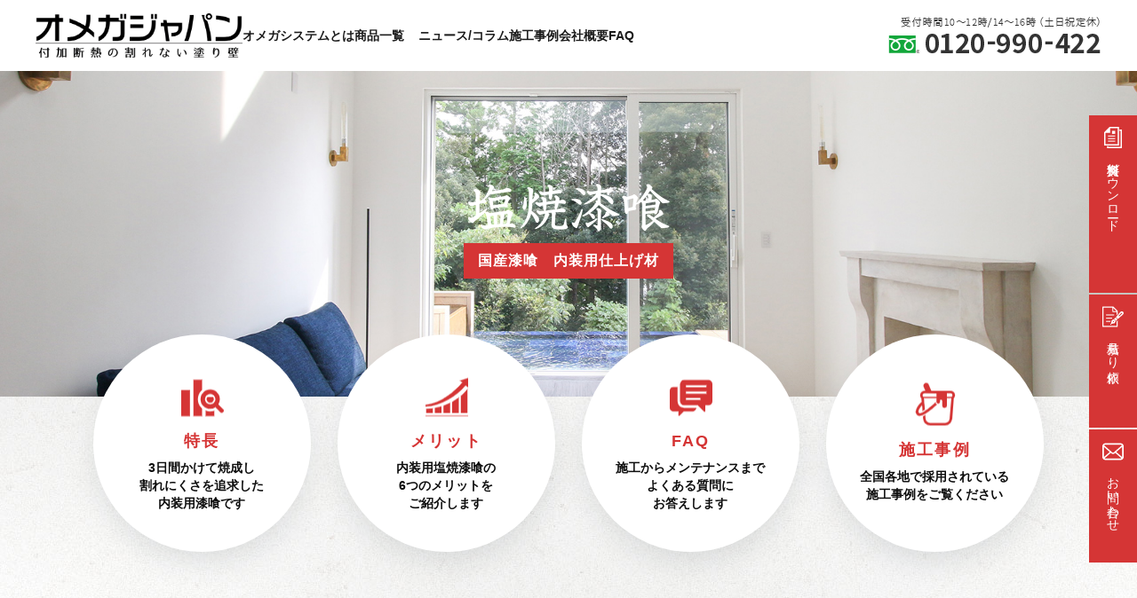

--- FILE ---
content_type: text/html; charset=UTF-8
request_url: https://omegajapan.jp/product/shioyaki
body_size: 15578
content:
<!DOCTYPE html>
<html lang="ja"
	prefix="og: https://ogp.me/ns#"  class="no-js">
<head>
	<meta charset="UTF-8">
	<meta name="viewport" content="width=device-width, initial-scale=1">
	<link rel="profile" href="http://gmpg.org/xfn/11">

	<meta name="keywords" content="外張り断熱,断熱材,オメガ断熱ボード,フォーム,オメガシステム,外壁　塗り壁, 住宅　塗り壁 ,ZEH（ゼッチ）対応,漆喰,国産,ホワイトウォール,自然素材">

	<script>(function(html){html.className = html.className.replace(/\bno-js\b/,'js')})(document.documentElement);</script>
<title>塩焼漆喰</title>
<meta name='robots' content='max-image-preview:large' />

<!-- Google Tag Manager for WordPress by gtm4wp.com -->
<script data-cfasync="false" data-pagespeed-no-defer type="text/javascript">//<![CDATA[
	var gtm4wp_datalayer_name = "dataLayer";
	var dataLayer = dataLayer || [];
//]]>
</script>
<!-- End Google Tag Manager for WordPress by gtm4wp.com -->
<!-- All in One SEO Pack 3.3.5 によって Michael Torbert の Semper Fi Web Design[470,519] -->
<meta name="description"  content="外張り断熱工法ならヒートブリッジが少なく理想的な高断熱・高気密と塗り壁を同時に実現したオメガジャパンの新工法がおすすめ。全国で3,000棟の実績を誇り、北海道から沖縄まで300社以上のビルダー様にご採用いただいております" />

<script type="application/ld+json" class="aioseop-schema">{"@context":"https://schema.org","@graph":[{"@type":"Organization","@id":"https://omegajapan.jp/#organization","url":"https://omegajapan.jp/","name":"\u3010\u516c\u5f0f\u3011\u65e5\u672c\u306e\u5916\u58c1\u3092\u5909\u3048\u308b\u30aa\u30e1\u30ac\u30b8\u30e3\u30d1\u30f3\u306e\u4ed8\u52a0\u65ad\u71b1\u5857\u58c1\u5de5\u6cd5","sameAs":[]},{"@type":"WebSite","@id":"https://omegajapan.jp/#website","url":"https://omegajapan.jp/","name":"\u3010\u516c\u5f0f\u3011\u65e5\u672c\u306e\u5916\u58c1\u3092\u5909\u3048\u308b\u30aa\u30e1\u30ac\u30b8\u30e3\u30d1\u30f3\u306e\u4ed8\u52a0\u65ad\u71b1\u5857\u58c1\u5de5\u6cd5","publisher":{"@id":"https://omegajapan.jp/#organization"}},{"@type":"WebPage","@id":"https://omegajapan.jp/product/shioyaki#webpage","url":"https://omegajapan.jp/product/shioyaki","inLanguage":"ja","name":"\u5869\u713c\u6f06\u55b0","isPartOf":{"@id":"https://omegajapan.jp/#website"},"datePublished":"2020-03-13T02:13:04+09:00","dateModified":"2021-10-06T23:46:36+09:00","description":"\u5916\u5f35\u308a\u65ad\u71b1\u5de5\u6cd5\u306a\u3089\u30d2\u30fc\u30c8\u30d6\u30ea\u30c3\u30b8\u304c\u5c11\u306a\u304f\u7406\u60f3\u7684\u306a\u9ad8\u65ad\u71b1\u30fb\u9ad8\u6c17\u5bc6\u3068\u5857\u308a\u58c1\u3092\u540c\u6642\u306b\u5b9f\u73fe\u3057\u305f\u30aa\u30e1\u30ac\u30b8\u30e3\u30d1\u30f3\u306e\u65b0\u5de5\u6cd5\u304c\u304a\u3059\u3059\u3081\u3002\u5168\u56fd\u30673,000\u68df\u306e\u5b9f\u7e3e\u3092\u8a87\u308a\u3001\u5317\u6d77\u9053\u304b\u3089\u6c96\u7e04\u307e\u3067300\u793e\u4ee5\u4e0a\u306e\u30d3\u30eb\u30c0\u30fc\u69d8\u306b\u3054\u63a1\u7528\u3044\u305f\u3060\u3044\u3066\u304a\u308a\u307e\u3059"}]}</script>
<link rel="canonical" href="https://omegajapan.jp/product/shioyaki" />
<meta property="og:type" content="article" />
<meta property="og:title" content="塩焼漆喰" />
<meta property="og:description" content="外張り断熱工法ならヒートブリッジが少なく理想的な高断熱・高気密と塗り壁を同時に実現したオメガジャパンの新工法がおすすめ。全国で3,000棟の実績を誇り、北海道から沖縄まで300社以上のビルダー様にご採用いただいております" />
<meta property="og:url" content="https://omegajapan.jp/product/shioyaki" />
<meta property="og:site_name" content="【公式】日本の外壁を変えるオメガジャパンの付加断熱塗壁工法" />
<meta property="og:image" content="https://omegajapan.jp/wp/wp-content/uploads/2020/04/Facebook_ogp.jpg" />
<meta property="article:published_time" content="2020-03-13T02:13:04Z" />
<meta property="article:modified_time" content="2021-10-06T23:46:36Z" />
<meta property="og:image:secure_url" content="https://omegajapan.jp/wp/wp-content/uploads/2020/04/Facebook_ogp.jpg" />
<meta name="twitter:card" content="summary_large_image" />
<meta name="twitter:site" content="【公式】日本の外壁を変えるオメガジャパンの付加断熱塗壁工法" />
<meta name="twitter:title" content="塩焼漆喰" />
<meta name="twitter:description" content="外張り断熱工法ならヒートブリッジが少なく理想的な高断熱・高気密と塗り壁を同時に実現したオメガジャパンの新工法がおすすめ。全国で3,000棟の実績を誇り、北海道から沖縄まで300社以上のビルダー様にご採用いただいております" />
<meta name="twitter:image" content="https://omegajapan.jp/wp/wp-content/uploads/2020/04/Facebook_ogp.jpg" />
<!-- All in One SEO Pack -->
<script type='application/javascript'>console.log('PixelYourSite Free version 8.2.16');</script>
<link rel='dns-prefetch' href='//fonts.googleapis.com' />
<link href='https://fonts.gstatic.com' crossorigin rel='preconnect' />
<link rel="alternate" type="application/rss+xml" title="【公式】日本の外壁を変えるオメガジャパンの付加断熱塗壁工法 &raquo; フィード" href="https://omegajapan.jp/feed" />
<link rel="alternate" type="application/rss+xml" title="【公式】日本の外壁を変えるオメガジャパンの付加断熱塗壁工法 &raquo; コメントフィード" href="https://omegajapan.jp/comments/feed" />
<script type="text/javascript">
/* <![CDATA[ */
window._wpemojiSettings = {"baseUrl":"https:\/\/s.w.org\/images\/core\/emoji\/14.0.0\/72x72\/","ext":".png","svgUrl":"https:\/\/s.w.org\/images\/core\/emoji\/14.0.0\/svg\/","svgExt":".svg","source":{"concatemoji":"https:\/\/omegajapan.jp\/wp\/wp-includes\/js\/wp-emoji-release.min.js?ver=6.4.7"}};
/*! This file is auto-generated */
!function(i,n){var o,s,e;function c(e){try{var t={supportTests:e,timestamp:(new Date).valueOf()};sessionStorage.setItem(o,JSON.stringify(t))}catch(e){}}function p(e,t,n){e.clearRect(0,0,e.canvas.width,e.canvas.height),e.fillText(t,0,0);var t=new Uint32Array(e.getImageData(0,0,e.canvas.width,e.canvas.height).data),r=(e.clearRect(0,0,e.canvas.width,e.canvas.height),e.fillText(n,0,0),new Uint32Array(e.getImageData(0,0,e.canvas.width,e.canvas.height).data));return t.every(function(e,t){return e===r[t]})}function u(e,t,n){switch(t){case"flag":return n(e,"\ud83c\udff3\ufe0f\u200d\u26a7\ufe0f","\ud83c\udff3\ufe0f\u200b\u26a7\ufe0f")?!1:!n(e,"\ud83c\uddfa\ud83c\uddf3","\ud83c\uddfa\u200b\ud83c\uddf3")&&!n(e,"\ud83c\udff4\udb40\udc67\udb40\udc62\udb40\udc65\udb40\udc6e\udb40\udc67\udb40\udc7f","\ud83c\udff4\u200b\udb40\udc67\u200b\udb40\udc62\u200b\udb40\udc65\u200b\udb40\udc6e\u200b\udb40\udc67\u200b\udb40\udc7f");case"emoji":return!n(e,"\ud83e\udef1\ud83c\udffb\u200d\ud83e\udef2\ud83c\udfff","\ud83e\udef1\ud83c\udffb\u200b\ud83e\udef2\ud83c\udfff")}return!1}function f(e,t,n){var r="undefined"!=typeof WorkerGlobalScope&&self instanceof WorkerGlobalScope?new OffscreenCanvas(300,150):i.createElement("canvas"),a=r.getContext("2d",{willReadFrequently:!0}),o=(a.textBaseline="top",a.font="600 32px Arial",{});return e.forEach(function(e){o[e]=t(a,e,n)}),o}function t(e){var t=i.createElement("script");t.src=e,t.defer=!0,i.head.appendChild(t)}"undefined"!=typeof Promise&&(o="wpEmojiSettingsSupports",s=["flag","emoji"],n.supports={everything:!0,everythingExceptFlag:!0},e=new Promise(function(e){i.addEventListener("DOMContentLoaded",e,{once:!0})}),new Promise(function(t){var n=function(){try{var e=JSON.parse(sessionStorage.getItem(o));if("object"==typeof e&&"number"==typeof e.timestamp&&(new Date).valueOf()<e.timestamp+604800&&"object"==typeof e.supportTests)return e.supportTests}catch(e){}return null}();if(!n){if("undefined"!=typeof Worker&&"undefined"!=typeof OffscreenCanvas&&"undefined"!=typeof URL&&URL.createObjectURL&&"undefined"!=typeof Blob)try{var e="postMessage("+f.toString()+"("+[JSON.stringify(s),u.toString(),p.toString()].join(",")+"));",r=new Blob([e],{type:"text/javascript"}),a=new Worker(URL.createObjectURL(r),{name:"wpTestEmojiSupports"});return void(a.onmessage=function(e){c(n=e.data),a.terminate(),t(n)})}catch(e){}c(n=f(s,u,p))}t(n)}).then(function(e){for(var t in e)n.supports[t]=e[t],n.supports.everything=n.supports.everything&&n.supports[t],"flag"!==t&&(n.supports.everythingExceptFlag=n.supports.everythingExceptFlag&&n.supports[t]);n.supports.everythingExceptFlag=n.supports.everythingExceptFlag&&!n.supports.flag,n.DOMReady=!1,n.readyCallback=function(){n.DOMReady=!0}}).then(function(){return e}).then(function(){var e;n.supports.everything||(n.readyCallback(),(e=n.source||{}).concatemoji?t(e.concatemoji):e.wpemoji&&e.twemoji&&(t(e.twemoji),t(e.wpemoji)))}))}((window,document),window._wpemojiSettings);
/* ]]> */
</script>
<link rel='stylesheet' id='yarppWidgetCss-css' href='https://omegajapan.jp/wp/wp-content/plugins/yet-another-related-posts-plugin/style/widget.css?ver=6.4.7' type='text/css' media='all' />
<style id='wp-emoji-styles-inline-css' type='text/css'>

	img.wp-smiley, img.emoji {
		display: inline !important;
		border: none !important;
		box-shadow: none !important;
		height: 1em !important;
		width: 1em !important;
		margin: 0 0.07em !important;
		vertical-align: -0.1em !important;
		background: none !important;
		padding: 0 !important;
	}
</style>
<link rel='stylesheet' id='wp-block-library-css' href='https://omegajapan.jp/wp/wp-includes/css/dist/block-library/style.min.css?ver=6.4.7' type='text/css' media='all' />
<style id='wp-block-library-theme-inline-css' type='text/css'>
.wp-block-audio figcaption{color:#555;font-size:13px;text-align:center}.is-dark-theme .wp-block-audio figcaption{color:hsla(0,0%,100%,.65)}.wp-block-audio{margin:0 0 1em}.wp-block-code{border:1px solid #ccc;border-radius:4px;font-family:Menlo,Consolas,monaco,monospace;padding:.8em 1em}.wp-block-embed figcaption{color:#555;font-size:13px;text-align:center}.is-dark-theme .wp-block-embed figcaption{color:hsla(0,0%,100%,.65)}.wp-block-embed{margin:0 0 1em}.blocks-gallery-caption{color:#555;font-size:13px;text-align:center}.is-dark-theme .blocks-gallery-caption{color:hsla(0,0%,100%,.65)}.wp-block-image figcaption{color:#555;font-size:13px;text-align:center}.is-dark-theme .wp-block-image figcaption{color:hsla(0,0%,100%,.65)}.wp-block-image{margin:0 0 1em}.wp-block-pullquote{border-bottom:4px solid;border-top:4px solid;color:currentColor;margin-bottom:1.75em}.wp-block-pullquote cite,.wp-block-pullquote footer,.wp-block-pullquote__citation{color:currentColor;font-size:.8125em;font-style:normal;text-transform:uppercase}.wp-block-quote{border-left:.25em solid;margin:0 0 1.75em;padding-left:1em}.wp-block-quote cite,.wp-block-quote footer{color:currentColor;font-size:.8125em;font-style:normal;position:relative}.wp-block-quote.has-text-align-right{border-left:none;border-right:.25em solid;padding-left:0;padding-right:1em}.wp-block-quote.has-text-align-center{border:none;padding-left:0}.wp-block-quote.is-large,.wp-block-quote.is-style-large,.wp-block-quote.is-style-plain{border:none}.wp-block-search .wp-block-search__label{font-weight:700}.wp-block-search__button{border:1px solid #ccc;padding:.375em .625em}:where(.wp-block-group.has-background){padding:1.25em 2.375em}.wp-block-separator.has-css-opacity{opacity:.4}.wp-block-separator{border:none;border-bottom:2px solid;margin-left:auto;margin-right:auto}.wp-block-separator.has-alpha-channel-opacity{opacity:1}.wp-block-separator:not(.is-style-wide):not(.is-style-dots){width:100px}.wp-block-separator.has-background:not(.is-style-dots){border-bottom:none;height:1px}.wp-block-separator.has-background:not(.is-style-wide):not(.is-style-dots){height:2px}.wp-block-table{margin:0 0 1em}.wp-block-table td,.wp-block-table th{word-break:normal}.wp-block-table figcaption{color:#555;font-size:13px;text-align:center}.is-dark-theme .wp-block-table figcaption{color:hsla(0,0%,100%,.65)}.wp-block-video figcaption{color:#555;font-size:13px;text-align:center}.is-dark-theme .wp-block-video figcaption{color:hsla(0,0%,100%,.65)}.wp-block-video{margin:0 0 1em}.wp-block-template-part.has-background{margin-bottom:0;margin-top:0;padding:1.25em 2.375em}
</style>
<style id='classic-theme-styles-inline-css' type='text/css'>
/*! This file is auto-generated */
.wp-block-button__link{color:#fff;background-color:#32373c;border-radius:9999px;box-shadow:none;text-decoration:none;padding:calc(.667em + 2px) calc(1.333em + 2px);font-size:1.125em}.wp-block-file__button{background:#32373c;color:#fff;text-decoration:none}
</style>
<style id='global-styles-inline-css' type='text/css'>
body{--wp--preset--color--black: #000000;--wp--preset--color--cyan-bluish-gray: #abb8c3;--wp--preset--color--white: #fff;--wp--preset--color--pale-pink: #f78da7;--wp--preset--color--vivid-red: #cf2e2e;--wp--preset--color--luminous-vivid-orange: #ff6900;--wp--preset--color--luminous-vivid-amber: #fcb900;--wp--preset--color--light-green-cyan: #7bdcb5;--wp--preset--color--vivid-green-cyan: #00d084;--wp--preset--color--pale-cyan-blue: #8ed1fc;--wp--preset--color--vivid-cyan-blue: #0693e3;--wp--preset--color--vivid-purple: #9b51e0;--wp--preset--color--dark-gray: #1a1a1a;--wp--preset--color--medium-gray: #686868;--wp--preset--color--light-gray: #e5e5e5;--wp--preset--color--blue-gray: #4d545c;--wp--preset--color--bright-blue: #007acc;--wp--preset--color--light-blue: #9adffd;--wp--preset--color--dark-brown: #402b30;--wp--preset--color--medium-brown: #774e24;--wp--preset--color--dark-red: #640c1f;--wp--preset--color--bright-red: #ff675f;--wp--preset--color--yellow: #ffef8e;--wp--preset--gradient--vivid-cyan-blue-to-vivid-purple: linear-gradient(135deg,rgba(6,147,227,1) 0%,rgb(155,81,224) 100%);--wp--preset--gradient--light-green-cyan-to-vivid-green-cyan: linear-gradient(135deg,rgb(122,220,180) 0%,rgb(0,208,130) 100%);--wp--preset--gradient--luminous-vivid-amber-to-luminous-vivid-orange: linear-gradient(135deg,rgba(252,185,0,1) 0%,rgba(255,105,0,1) 100%);--wp--preset--gradient--luminous-vivid-orange-to-vivid-red: linear-gradient(135deg,rgba(255,105,0,1) 0%,rgb(207,46,46) 100%);--wp--preset--gradient--very-light-gray-to-cyan-bluish-gray: linear-gradient(135deg,rgb(238,238,238) 0%,rgb(169,184,195) 100%);--wp--preset--gradient--cool-to-warm-spectrum: linear-gradient(135deg,rgb(74,234,220) 0%,rgb(151,120,209) 20%,rgb(207,42,186) 40%,rgb(238,44,130) 60%,rgb(251,105,98) 80%,rgb(254,248,76) 100%);--wp--preset--gradient--blush-light-purple: linear-gradient(135deg,rgb(255,206,236) 0%,rgb(152,150,240) 100%);--wp--preset--gradient--blush-bordeaux: linear-gradient(135deg,rgb(254,205,165) 0%,rgb(254,45,45) 50%,rgb(107,0,62) 100%);--wp--preset--gradient--luminous-dusk: linear-gradient(135deg,rgb(255,203,112) 0%,rgb(199,81,192) 50%,rgb(65,88,208) 100%);--wp--preset--gradient--pale-ocean: linear-gradient(135deg,rgb(255,245,203) 0%,rgb(182,227,212) 50%,rgb(51,167,181) 100%);--wp--preset--gradient--electric-grass: linear-gradient(135deg,rgb(202,248,128) 0%,rgb(113,206,126) 100%);--wp--preset--gradient--midnight: linear-gradient(135deg,rgb(2,3,129) 0%,rgb(40,116,252) 100%);--wp--preset--font-size--small: 13px;--wp--preset--font-size--medium: 20px;--wp--preset--font-size--large: 36px;--wp--preset--font-size--x-large: 42px;--wp--preset--spacing--20: 0.44rem;--wp--preset--spacing--30: 0.67rem;--wp--preset--spacing--40: 1rem;--wp--preset--spacing--50: 1.5rem;--wp--preset--spacing--60: 2.25rem;--wp--preset--spacing--70: 3.38rem;--wp--preset--spacing--80: 5.06rem;--wp--preset--shadow--natural: 6px 6px 9px rgba(0, 0, 0, 0.2);--wp--preset--shadow--deep: 12px 12px 50px rgba(0, 0, 0, 0.4);--wp--preset--shadow--sharp: 6px 6px 0px rgba(0, 0, 0, 0.2);--wp--preset--shadow--outlined: 6px 6px 0px -3px rgba(255, 255, 255, 1), 6px 6px rgba(0, 0, 0, 1);--wp--preset--shadow--crisp: 6px 6px 0px rgba(0, 0, 0, 1);}:where(.is-layout-flex){gap: 0.5em;}:where(.is-layout-grid){gap: 0.5em;}body .is-layout-flow > .alignleft{float: left;margin-inline-start: 0;margin-inline-end: 2em;}body .is-layout-flow > .alignright{float: right;margin-inline-start: 2em;margin-inline-end: 0;}body .is-layout-flow > .aligncenter{margin-left: auto !important;margin-right: auto !important;}body .is-layout-constrained > .alignleft{float: left;margin-inline-start: 0;margin-inline-end: 2em;}body .is-layout-constrained > .alignright{float: right;margin-inline-start: 2em;margin-inline-end: 0;}body .is-layout-constrained > .aligncenter{margin-left: auto !important;margin-right: auto !important;}body .is-layout-constrained > :where(:not(.alignleft):not(.alignright):not(.alignfull)){max-width: var(--wp--style--global--content-size);margin-left: auto !important;margin-right: auto !important;}body .is-layout-constrained > .alignwide{max-width: var(--wp--style--global--wide-size);}body .is-layout-flex{display: flex;}body .is-layout-flex{flex-wrap: wrap;align-items: center;}body .is-layout-flex > *{margin: 0;}body .is-layout-grid{display: grid;}body .is-layout-grid > *{margin: 0;}:where(.wp-block-columns.is-layout-flex){gap: 2em;}:where(.wp-block-columns.is-layout-grid){gap: 2em;}:where(.wp-block-post-template.is-layout-flex){gap: 1.25em;}:where(.wp-block-post-template.is-layout-grid){gap: 1.25em;}.has-black-color{color: var(--wp--preset--color--black) !important;}.has-cyan-bluish-gray-color{color: var(--wp--preset--color--cyan-bluish-gray) !important;}.has-white-color{color: var(--wp--preset--color--white) !important;}.has-pale-pink-color{color: var(--wp--preset--color--pale-pink) !important;}.has-vivid-red-color{color: var(--wp--preset--color--vivid-red) !important;}.has-luminous-vivid-orange-color{color: var(--wp--preset--color--luminous-vivid-orange) !important;}.has-luminous-vivid-amber-color{color: var(--wp--preset--color--luminous-vivid-amber) !important;}.has-light-green-cyan-color{color: var(--wp--preset--color--light-green-cyan) !important;}.has-vivid-green-cyan-color{color: var(--wp--preset--color--vivid-green-cyan) !important;}.has-pale-cyan-blue-color{color: var(--wp--preset--color--pale-cyan-blue) !important;}.has-vivid-cyan-blue-color{color: var(--wp--preset--color--vivid-cyan-blue) !important;}.has-vivid-purple-color{color: var(--wp--preset--color--vivid-purple) !important;}.has-black-background-color{background-color: var(--wp--preset--color--black) !important;}.has-cyan-bluish-gray-background-color{background-color: var(--wp--preset--color--cyan-bluish-gray) !important;}.has-white-background-color{background-color: var(--wp--preset--color--white) !important;}.has-pale-pink-background-color{background-color: var(--wp--preset--color--pale-pink) !important;}.has-vivid-red-background-color{background-color: var(--wp--preset--color--vivid-red) !important;}.has-luminous-vivid-orange-background-color{background-color: var(--wp--preset--color--luminous-vivid-orange) !important;}.has-luminous-vivid-amber-background-color{background-color: var(--wp--preset--color--luminous-vivid-amber) !important;}.has-light-green-cyan-background-color{background-color: var(--wp--preset--color--light-green-cyan) !important;}.has-vivid-green-cyan-background-color{background-color: var(--wp--preset--color--vivid-green-cyan) !important;}.has-pale-cyan-blue-background-color{background-color: var(--wp--preset--color--pale-cyan-blue) !important;}.has-vivid-cyan-blue-background-color{background-color: var(--wp--preset--color--vivid-cyan-blue) !important;}.has-vivid-purple-background-color{background-color: var(--wp--preset--color--vivid-purple) !important;}.has-black-border-color{border-color: var(--wp--preset--color--black) !important;}.has-cyan-bluish-gray-border-color{border-color: var(--wp--preset--color--cyan-bluish-gray) !important;}.has-white-border-color{border-color: var(--wp--preset--color--white) !important;}.has-pale-pink-border-color{border-color: var(--wp--preset--color--pale-pink) !important;}.has-vivid-red-border-color{border-color: var(--wp--preset--color--vivid-red) !important;}.has-luminous-vivid-orange-border-color{border-color: var(--wp--preset--color--luminous-vivid-orange) !important;}.has-luminous-vivid-amber-border-color{border-color: var(--wp--preset--color--luminous-vivid-amber) !important;}.has-light-green-cyan-border-color{border-color: var(--wp--preset--color--light-green-cyan) !important;}.has-vivid-green-cyan-border-color{border-color: var(--wp--preset--color--vivid-green-cyan) !important;}.has-pale-cyan-blue-border-color{border-color: var(--wp--preset--color--pale-cyan-blue) !important;}.has-vivid-cyan-blue-border-color{border-color: var(--wp--preset--color--vivid-cyan-blue) !important;}.has-vivid-purple-border-color{border-color: var(--wp--preset--color--vivid-purple) !important;}.has-vivid-cyan-blue-to-vivid-purple-gradient-background{background: var(--wp--preset--gradient--vivid-cyan-blue-to-vivid-purple) !important;}.has-light-green-cyan-to-vivid-green-cyan-gradient-background{background: var(--wp--preset--gradient--light-green-cyan-to-vivid-green-cyan) !important;}.has-luminous-vivid-amber-to-luminous-vivid-orange-gradient-background{background: var(--wp--preset--gradient--luminous-vivid-amber-to-luminous-vivid-orange) !important;}.has-luminous-vivid-orange-to-vivid-red-gradient-background{background: var(--wp--preset--gradient--luminous-vivid-orange-to-vivid-red) !important;}.has-very-light-gray-to-cyan-bluish-gray-gradient-background{background: var(--wp--preset--gradient--very-light-gray-to-cyan-bluish-gray) !important;}.has-cool-to-warm-spectrum-gradient-background{background: var(--wp--preset--gradient--cool-to-warm-spectrum) !important;}.has-blush-light-purple-gradient-background{background: var(--wp--preset--gradient--blush-light-purple) !important;}.has-blush-bordeaux-gradient-background{background: var(--wp--preset--gradient--blush-bordeaux) !important;}.has-luminous-dusk-gradient-background{background: var(--wp--preset--gradient--luminous-dusk) !important;}.has-pale-ocean-gradient-background{background: var(--wp--preset--gradient--pale-ocean) !important;}.has-electric-grass-gradient-background{background: var(--wp--preset--gradient--electric-grass) !important;}.has-midnight-gradient-background{background: var(--wp--preset--gradient--midnight) !important;}.has-small-font-size{font-size: var(--wp--preset--font-size--small) !important;}.has-medium-font-size{font-size: var(--wp--preset--font-size--medium) !important;}.has-large-font-size{font-size: var(--wp--preset--font-size--large) !important;}.has-x-large-font-size{font-size: var(--wp--preset--font-size--x-large) !important;}
.wp-block-navigation a:where(:not(.wp-element-button)){color: inherit;}
:where(.wp-block-post-template.is-layout-flex){gap: 1.25em;}:where(.wp-block-post-template.is-layout-grid){gap: 1.25em;}
:where(.wp-block-columns.is-layout-flex){gap: 2em;}:where(.wp-block-columns.is-layout-grid){gap: 2em;}
.wp-block-pullquote{font-size: 1.5em;line-height: 1.6;}
</style>
<link rel='stylesheet' id='twentysixteen-fonts-css' href='https://fonts.googleapis.com/css?family=Merriweather%3A400%2C700%2C900%2C400italic%2C700italic%2C900italic%7CInconsolata%3A400&#038;subset=latin%2Clatin-ext' type='text/css' media='all' />
<link rel='stylesheet' id='genericons-css' href='https://omegajapan.jp/wp/wp-content/themes/omegajapan/genericons/genericons.css?ver=3.4.1' type='text/css' media='all' />
<link rel='stylesheet' id='twentysixteen-style-css' href='https://omegajapan.jp/wp/wp-content/themes/omegajapan/style.css?ver=1741328856' type='text/css' media='all' />
<link rel='stylesheet' id='twentysixteen-block-style-css' href='https://omegajapan.jp/wp/wp-content/themes/omegajapan/css/blocks.css?ver=20181230' type='text/css' media='all' />
<!--[if lt IE 10]>
<link rel='stylesheet' id='twentysixteen-ie-css' href='https://omegajapan.jp/wp/wp-content/themes/omegajapan/css/ie.css?ver=20160816' type='text/css' media='all' />
<![endif]-->
<!--[if lt IE 9]>
<link rel='stylesheet' id='twentysixteen-ie8-css' href='https://omegajapan.jp/wp/wp-content/themes/omegajapan/css/ie8.css?ver=20160816' type='text/css' media='all' />
<![endif]-->
<!--[if lt IE 8]>
<link rel='stylesheet' id='twentysixteen-ie7-css' href='https://omegajapan.jp/wp/wp-content/themes/omegajapan/css/ie7.css?ver=20160816' type='text/css' media='all' />
<![endif]-->
<script type="text/javascript" src="https://omegajapan.jp/wp/wp-includes/js/jquery/jquery.min.js?ver=3.7.1" id="jquery-core-js"></script>
<script type="text/javascript" src="https://omegajapan.jp/wp/wp-includes/js/jquery/jquery-migrate.min.js?ver=3.4.1" id="jquery-migrate-js"></script>
<script type="text/javascript" src="https://omegajapan.jp/wp/wp-content/plugins/duracelltomi-google-tag-manager/js/gtm4wp-form-move-tracker.js?ver=1.11.4" id="gtm4wp-form-move-tracker-js"></script>
<!--[if lt IE 9]>
<script type="text/javascript" src="https://omegajapan.jp/wp/wp-content/themes/omegajapan/js/html5.js?ver=3.7.3" id="twentysixteen-html5-js"></script>
<![endif]-->
<script type="text/javascript" src="https://omegajapan.jp/wp/wp-content/plugins/pixelyoursite/dist/scripts/jquery.bind-first-0.2.3.min.js?ver=6.4.7" id="jquery-bind-first-js"></script>
<script type="text/javascript" src="https://omegajapan.jp/wp/wp-content/plugins/pixelyoursite/dist/scripts/js.cookie-2.1.3.min.js?ver=2.1.3" id="js-cookie-js"></script>
<script type="text/javascript" id="pys-js-extra">
/* <![CDATA[ */
var pysOptions = {"staticEvents":{"facebook":{"init_event":[{"delay":0,"type":"static","name":"PageView","eventID":"351acb48-e7ec-4645-8033-4345aa2c7a95","pixelIds":["437471021035252"],"params":{"page_title":"\u5869\u713c\u6f06\u55b0","post_type":"page","post_id":22,"plugin":"PixelYourSite","user_role":"guest","event_url":"omegajapan.jp\/product\/shioyaki"},"e_id":"init_event","ids":[],"hasTimeWindow":false,"timeWindow":0,"woo_order":"","edd_order":""}]}},"dynamicEvents":{"signal_form":{"facebook":{"delay":0,"type":"dyn","name":"Signal","eventID":"6565c1ce-ca1a-4d2f-a3b7-b2193b51be01","pixelIds":["437471021035252"],"params":{"event_action":"Form","page_title":"\u5869\u713c\u6f06\u55b0","post_type":"page","post_id":22,"plugin":"PixelYourSite","user_role":"guest","event_url":"omegajapan.jp\/product\/shioyaki"},"e_id":"signal_form","ids":[],"hasTimeWindow":false,"timeWindow":0,"woo_order":"","edd_order":""}},"signal_download":{"facebook":{"delay":0,"type":"dyn","name":"Signal","extensions":["","doc","exe","js","pdf","ppt","tgz","zip","xls"],"eventID":"d0f349e0-7313-4828-89b0-b5c492af0b10","pixelIds":["437471021035252"],"params":{"event_action":"Download","page_title":"\u5869\u713c\u6f06\u55b0","post_type":"page","post_id":22,"plugin":"PixelYourSite","user_role":"guest","event_url":"omegajapan.jp\/product\/shioyaki"},"e_id":"signal_download","ids":[],"hasTimeWindow":false,"timeWindow":0,"woo_order":"","edd_order":""}},"signal_comment":{"facebook":{"delay":0,"type":"dyn","name":"Signal","eventID":"57d015b8-2e2f-4761-9d40-7764ac8caf69","pixelIds":["437471021035252"],"params":{"event_action":"Comment","page_title":"\u5869\u713c\u6f06\u55b0","post_type":"page","post_id":22,"plugin":"PixelYourSite","user_role":"guest","event_url":"omegajapan.jp\/product\/shioyaki"},"e_id":"signal_comment","ids":[],"hasTimeWindow":false,"timeWindow":0,"woo_order":"","edd_order":""}}},"triggerEvents":[],"triggerEventTypes":[],"facebook":{"pixelIds":["437471021035252"],"advancedMatching":[],"removeMetadata":false,"contentParams":{"post_type":"page","post_id":22,"content_name":"\u5869\u713c\u6f06\u55b0"},"commentEventEnabled":true,"wooVariableAsSimple":false,"downloadEnabled":true,"formEventEnabled":true,"ajaxForServerEvent":true,"serverApiEnabled":true,"wooCRSendFromServer":false},"debug":"","siteUrl":"https:\/\/omegajapan.jp\/wp","ajaxUrl":"https:\/\/omegajapan.jp\/wp\/wp-admin\/admin-ajax.php","enable_remove_download_url_param":"1","gdpr":{"ajax_enabled":false,"all_disabled_by_api":false,"facebook_disabled_by_api":false,"analytics_disabled_by_api":false,"google_ads_disabled_by_api":false,"pinterest_disabled_by_api":false,"bing_disabled_by_api":false,"facebook_prior_consent_enabled":true,"analytics_prior_consent_enabled":true,"google_ads_prior_consent_enabled":null,"pinterest_prior_consent_enabled":true,"bing_prior_consent_enabled":true,"cookiebot_integration_enabled":false,"cookiebot_facebook_consent_category":"marketing","cookiebot_analytics_consent_category":"statistics","cookiebot_google_ads_consent_category":null,"cookiebot_pinterest_consent_category":"marketing","cookiebot_bing_consent_category":"marketing","consent_magic_integration_enabled":false,"real_cookie_banner_integration_enabled":false,"cookie_notice_integration_enabled":false,"cookie_law_info_integration_enabled":false},"edd":{"enabled":false},"woo":{"enabled":false}};
/* ]]> */
</script>
<script type="text/javascript" src="https://omegajapan.jp/wp/wp-content/plugins/pixelyoursite/dist/scripts/public.js?ver=8.2.16" id="pys-js"></script>
<link rel="https://api.w.org/" href="https://omegajapan.jp/wp-json/" /><link rel="alternate" type="application/json" href="https://omegajapan.jp/wp-json/wp/v2/pages/22" /><link rel="EditURI" type="application/rsd+xml" title="RSD" href="https://omegajapan.jp/wp/xmlrpc.php?rsd" />
<meta name="generator" content="WordPress 6.4.7" />
<link rel='shortlink' href='https://omegajapan.jp/?p=22' />
<link rel="alternate" type="application/json+oembed" href="https://omegajapan.jp/wp-json/oembed/1.0/embed?url=https%3A%2F%2Fomegajapan.jp%2Fproduct%2Fshioyaki" />
<link rel="alternate" type="text/xml+oembed" href="https://omegajapan.jp/wp-json/oembed/1.0/embed?url=https%3A%2F%2Fomegajapan.jp%2Fproduct%2Fshioyaki&#038;format=xml" />
<!-- Favicon Rotator -->
<link rel="shortcut icon" href="https://omegajapan.jp/wp/wp-content/uploads/2020/04/favicon-16x16.png" />
<!-- End Favicon Rotator -->

<!-- Google Tag Manager for WordPress by gtm4wp.com -->
<script data-cfasync="false" data-pagespeed-no-defer type="text/javascript">//<![CDATA[
	var dataLayer_content = {"pagePostType":"page","pagePostType2":"single-page","pagePostAuthor":"omegajapan"};
	dataLayer.push( dataLayer_content );//]]>
</script>
<script data-cfasync="false">//<![CDATA[
(function(w,d,s,l,i){w[l]=w[l]||[];w[l].push({'gtm.start':
new Date().getTime(),event:'gtm.js'});var f=d.getElementsByTagName(s)[0],
j=d.createElement(s),dl=l!='dataLayer'?'&l='+l:'';j.async=true;j.src=
'//www.googletagmanager.com/gtm.'+'js?id='+i+dl;f.parentNode.insertBefore(j,f);
})(window,document,'script','dataLayer','GTM-TCLVDCG');//]]>
</script>
<!-- End Google Tag Manager -->
<!-- End Google Tag Manager for WordPress by gtm4wp.com --><style type="text/css">.recentcomments a{display:inline !important;padding:0 !important;margin:0 !important;}</style>	<link href="https://omegajapan.jp/wp/wp-content/themes/omegajapan/common/css/common.css?200924" rel="stylesheet" type="text/css">
	<script src="https://ajax.googleapis.com/ajax/libs/jquery/1.11.0/jquery.min.js"></script>

	<!--住所自動入力-->
	<script type='text/javascript' src='https://ajaxzip3.github.io/ajaxzip3.js?ver=20140807'></script>
	<script type="text/javascript">
		jQuery(function( $ ) {
			jQuery( 'input[name="zip"]' ).keyup( function( e ) {
				AjaxZip3.zip2addr('zip','','pref','city');
			} )
			if($('#mw_wp_form_mw-wp-form-40').hasClass('mw_wp_form mw_wp_form_confirm')){
				$(".comments").css('display', 'none');
			}
		} );
	</script>
</head>

<body class="page-template page-template-product page-template-shioyaki page-template-productshioyaki-php page page-id-22 page-child parent-pageid-24 wp-embed-responsive group-blog">
		<header class="gn">
			<div class="gn_p">
				<div class="logo"><a href="https://omegajapan.jp/"><img src="https://omegajapan.jp/wp/wp-content/themes/omegajapan/common/images/logo.jpg?230509" alt="国産漆喰の住宅外壁用塗り壁材ならオメガジャパン【住宅会社・工務店様向け】"></a></div>
				<nav>
					<ul class="list">
						<li class="list__item"><a href="/omega_system">オメガシステムとは</a></li>
						<li class="list__item">
							<a><span>商品一覧</span><div class="arrow"></div></a>
							<div class="megaMenu">
								<div class="content">
									<div class="content__header"><h2>商品一覧</h2></div>
									<ul class="content__list">
										<li><a href="/product/jcolors">JCOLORS(アクリル樹脂系仕上げ左官材)</a></li>
										<li><a href="/product/omega">オメガボード(割れない下地ボード)</a></li>
										<li><a href="/product/white_wall">WhiteWall (外装用国産漆喰)</a></li>
										<li><a href="/product">商品一覧</a></li>
									</ul>
								</div>
							</div>
						</li>
						<li class="list__item"><a href="/category/information/staff-blog">ニュース/コラム</a></li>
						<li class="list__item"><a href="/category/information/works">施工事例</a></li>
						<li class="list__item"><a href="/company">会社概要</a></li>
						<li class="list__item"><a href="/question">FAQ</a></li>
					</ul>
				</nav>
				<div class="tel"><img src="https://omegajapan.jp/wp/wp-content/themes/omegajapan/common/images/freedial-logo_pc.png?230509" alt=""></div>
			</div>
			<div class="gn_s">
				<div class="logo"><a href="https://omegajapan.jp/"><img src="https://omegajapan.jp/wp/wp-content/themes/omegajapan/common/images/logo.jpg?230509" alt="国産漆喰の住宅外壁用塗り壁材ならオメガジャパン【住宅会社・工務店様向け】"></a></div>
				<div class="menu">
					<input type="checkbox" class="menu-btn" id="menu-btn">
					<label for="menu-btn" class="menu-icon"><div id="hamburger"></div></label>
					<div class="menu__inner">
						<div>
							<ul>
								<li class="list__item"><a href="/omega_system">オメガシステムとは</a></li>
								<li class="list__item">
									<div class="megaMenu">
										<div class="content">
											<div class="content__header"><h2>商品一覧</h2></div>
											<ul class="content__list">
												<li><a href="/product/jcolors">JCOLORS(アクリル樹脂系仕上げ左官材)</a></li>
												<li><a href="/product/omega">オメガボード(割れない下地ボード)</a></li>
												<li><a href="/product/white_wall">WhiteWall (外装用国産漆喰)</a></li>
												<li><a href="/product">商品一覧</a></li>
											</ul>
										</div>
									</div>
								</li>
								<li class="list__item"><a href="/category/information/staff-blog">ニュース/コラム</a></li>
								<li class="list__item"><a href="/category/information/works">施工事例</a></li>
								<li class="list__item"><a href="/company">会社概要</a></li>
								<li class="list__item"><a href="/question">FAQ</a></li>
							</ul>
							<ul class="button-list">
								<li><a href="/pamphlet">資料無料ダウンロード</a></li>
								<li><a href="/estimate">見積もり依頼</a></li>
								<li><a href="/inquiry">お問い合わせ</a></li>
							</ul>
						</div>
					</div>
				</div>
			</div>
		</header>
		<ul class="header-contactLinks">
			<li><a href="/pamphlet"><div><img src="https://omegajapan.jp/wp/wp-content/themes/omegajapan/common/images/ico_pamphlet.svg" alt="資料無料ダウンロード"><span>資料無料<br class="br_sp">ダウンロード</span></div></a></li>
			<li><a href="/estimate"><div><img src="https://omegajapan.jp/wp/wp-content/themes/omegajapan/common/images/ico_estimate.svg" alt="見積もり依頼"><span>見積もり依頼<em>(過去物件でも<span>OK</span>)</em></span></div></a></li>
			<li><a href="/inquiry"><div><img src="https://omegajapan.jp/wp/wp-content/themes/omegajapan/common/images/ico_inquiry.svg" alt="お問い合わせ"><span>お問い合わせ</span></div></a></li>
		</ul>

		<div class="wrap">
			<link href="https://omegajapan.jp/wp/wp-content/themes/omegajapan/top/css/style.css" rel="stylesheet" type="text/css">
			<link href="https://omegajapan.jp/wp/wp-content/themes/omegajapan/product/css/style.css" rel="stylesheet" type="text/css">
			<article>
				<div class="hero hero-md" style="background-image: url(https://omegajapan.jp/wp/wp-content/themes/omegajapan/product/images/shioyaki-hero.jpg);">
					<div class="hero-text">
						<h1 class="hero-title"><img src="https://omegajapan.jp/wp/wp-content/themes/omegajapan/product/images/shioyaki-hero-title.png" alt="塩焼漆喰"></h1>
						<p class="hero-desc"><span>国産漆喰　内装用仕上げ材</span></p>
					</div>
				</div>

				<div class="anchor_link">
					<ul class="effect">
						<li class="ef-fade02"><a href="#unique"><div><img src="https://omegajapan.jp/wp/wp-content/themes/omegajapan/product/images/anchor_link01.png" alt="特長"><strong>特長</strong><p>3日間かけて焼成し<br>割れにくさを追求した<br>内装用漆喰です</p></div></a></li>
						<li class="ef-fade02"><a href="#advantage"><div><img src="https://omegajapan.jp/wp/wp-content/themes/omegajapan/product/images/anchor_link02.png" alt="メリット"><strong>メリット</strong><p>内装用塩焼漆喰の<br>6つのメリットを<br>ご紹介します</p></div></a></li>
						<li class="ef-fade02"><a href="#faq"><div><img src="https://omegajapan.jp/wp/wp-content/themes/omegajapan/product/images/anchor_link03.png" alt="FAQ"><strong>FAQ</strong><p>施工からメンテナンスまで<br>よくある質問に<br>お答えします</p></div></a></li>
						<li class="ef-fade02"><a href="#works"><div><img src="https://omegajapan.jp/wp/wp-content/themes/omegajapan/product/images/anchor_link04.png" alt="施工事例"><strong>施工事例</strong><p>全国各地で採用されている<br>施工事例をご覧ください</p></div></a></li>
					</ul>
				</div>

				<div class="catch effect">
					<p class="catch-text ef-fade02">古きをたずね求めて、新しきを生む。<br class="br_pc">日本の伝統的な美と 耐久性を追求した「塩焼漆喰」は伝統製法である塩焼きにこだわり、<br class="br_pc">最高級の品質を実現しました。</p>
				</div>
				
				<section class="contact">
					<div class="parallax-window" data-parallax="scroll" data-image-src="https://omegajapan.jp/wp/wp-content/themes/omegajapan/top/images/contact-img01.jpg">
						<div class="effect">
							<h2 class="ef-fade02">お問い合わせ</h2>
							<p class="ef-fade02">
								どんなことでもお気軽にご相談ください<br>
								担当者から24時間以内に返信いたします
							</p>
							<ul class="ef-fade02">
								<li><a href="https://omegajapan.jp//pamphlet" class="btn btn01">資料ダウンロード</a></li>
								<li><a href="https://omegajapan.jp//estimate" class="btn btn02">見積もり依頼</a></li>
								<li><a href="https://omegajapan.jp//inquiry" class="btn btn02">お問い合わせ</a></li>
							</ul>
						</div>
					</div>
				</section>

				<div class="bg_white shioyaki">
					<section id="unique" class="effect">
						<div class="title_box ef-fade02">
							<h2 class="content_title">特長</h2>
						</div>
						<h3 class="ef-fade02">最高級の純白塩焼漆喰</h3>
						<p class="ef-fade02">「塩焼漆喰」は、焼成炉に良質な石灰岩と無煙炭を交互に投入し少量の塩を添加して<br class="br_pc">1000℃という高温でじっくりと焼成する「塩焼焼成」という方法で作られます。<br class="br_pc">この「塩焼焼成」は江戸時代から続く伝統工法です。<br class="br_pc">「重油焼成」では数時間で焼きあがる工程を「塩焼焼成」では3日間かけて焼成するため、<br class="br_pc">割れに強い高品質な漆喰ができ上がります。<br class="br_pc">さらに最終工程で職人の手により不純物を除去することで、純白な高級漆喰に仕上げました。</p>
					</section>
				</div>

				<section id="advantage" class="effect">
					<div class="title_box ef-fade02">
						<h2 class="content_title">メリット</h2>
					</div>
					<ul class="ef-fade02">
						<li><img src="https://omegajapan.jp/wp/wp-content/themes/omegajapan/product/images/shioyaki-advantage-img01.jpg" alt="天然・国産素材"></li>
						<li>
							<div class="text">
								<ul>
									<li><div><strong>メリット<span>01</span></strong></div></li>
									<li><h3>天然・国産素材</h3></li>
								</ul>
								<p>100％天然素材（VOCフリー）で、CO２・ホルムアルデヒド吸収効果があります。高品質で和風建築・洋風建築どちらにもご使用できます。</p>
							</div>
						</li>
					</ul>
					<ul class="ef-fade02">
						<li><img src="https://omegajapan.jp/wp/wp-content/themes/omegajapan/product/images/shioyaki-advantage-img02.jpg" alt="デザイン性"></li>
						<li>
							<div class="text">
								<ul>
									<li><div><strong>メリット<span>02</span></strong></div></li>
									<li><h3>デザイン性</h3></li>
								</ul>
								<p>塩焼漆喰は粒度のバランスがよく艶消しが可能であり、様々な表現や装飾が可能です。</p>
							</div>
						</li>
					</ul>
					<ul class="ef-fade02">
						<li><img src="https://omegajapan.jp/wp/wp-content/themes/omegajapan/product/images/shioyaki-advantage-img03.jpg" alt="健康・快適"></li>
						<li>
							<div class="text">
								<ul>
									<li><div><strong>メリット<span>03</span></strong></div></li>
									<li><h3>健康・快適</h3></li>
								</ul>
								<p>塩焼漆喰は強アルカリ性であるため、カビや菌の繁殖を防ぐ効果があります。ペット・部屋干し等、生活空間で発生しがちな臭いを消臭し、また空気中の湿気を吸排出するため、快適な室内空間を保ちます。</p>
							</div>
						</li>
					</ul>
					<ul class="ef-fade02">
						<li><img src="https://omegajapan.jp/wp/wp-content/themes/omegajapan/product/images/shioyaki-advantage-img04.jpg" alt="省エネ"></li>
						<li>
							<div class="text">
								<ul>
									<li><div><strong>メリット<span>04</span></strong></div></li>
									<li><h3>省エネ</h3></li>
								</ul>
								<p>表面の結晶が熱線を反射し、冷暖房の熱を維持するため、省エネ効果があります。</p>
							</div>
						</li>
					</ul>
					<ul class="ef-fade02">
						<li><img src="https://omegajapan.jp/wp/wp-content/themes/omegajapan/product/images/shioyaki-advantage-img05.jpg" alt="不燃性"></li>
						<li>
							<div class="text">
								<ul>
									<li><div><strong>メリット<span>05</span></strong></div></li>
									<li><h3>不燃性</h3></li>
								</ul>
								<p>漆喰は100%天然の無機質素材であるため燃えません。一方、珪藻土はそれ自体に硬化する性質や雑菌作用が無いため、接着剤や防かび剤を大量に混ぜて使用します。この接着剤が燃えると有害なガスを発生させます。この接着剤が燃えると有害なガスを発生させます。</p>
							</div>
						</li>
					</ul>
					<ul class="ef-fade02">
						<li><img src="https://omegajapan.jp/wp/wp-content/themes/omegajapan/product/images/shioyaki-advantage-img06.jpg" alt="簡単メンテナンス"></li>
						<li>
							<div class="text">
								<ul>
									<li><div><strong>メリット<span>06</span></strong></div></li>
									<li><h3>簡単メンテナンス</h3></li>
								</ul>
								<p>壁の一部が欠けてしまった場合でも、練り漆喰とカッター・紙やすりで簡単に補修が可能です。手あかの汚れやマジックでの落書きも、メラミンスポンジや紙やすりなどを使って簡単に消すことができます。</p>
							</div>
						</li>
					</ul>
				</section>
				
				<section class="contact">
					<div class="parallax-window" data-parallax="scroll" data-image-src="https://omegajapan.jp/wp/wp-content/themes/omegajapan/top/images/contact-img01.jpg">
						<div class="effect">
							<h2 class="ef-fade02">お問い合わせ</h2>
							<p class="ef-fade02">
								どんなことでもお気軽にご相談ください<br>
								担当者から24時間以内に返信いたします
							</p>
							<ul class="ef-fade02">
								<li><a href="https://omegajapan.jp//pamphlet" class="btn btn01">資料ダウンロード</a></li>
								<li><a href="https://omegajapan.jp//estimate" class="btn btn02">見積もり依頼</a></li>
								<li><a href="https://omegajapan.jp//inquiry" class="btn btn02">お問い合わせ</a></li>
							</ul>
						</div>
					</div>
				</section>

				<section id="faq" class="effect">
					<div class="title_box ef-fade02">
						<h2 class="content_title">FAQ</h2>
					</div>
					<div class="inner effect">
						<p class="ef-fade02">お客様からよく頂くご質問と回答を掲載しています。このページをご覧いただいて問題が解決できなかった場合は、お手数ですが、お問い合わせのページからお気軽にお問い合わせください。</p>
						<div class="accordion ef-fade02">
							<dl>
								<dt>施工手順について教えてください</dt>
								<dd>
									プラスターボードにMKシートで下地処理をし、乾燥養生後に塩焼漆喰で仕上げます。※必ず下地処理をしてください<br>
									練った状態でお届けしますので、フタを空けたら撹拌してそのままお使いいただけます。
								</dd>
							</dl>
							<dl>
								<dt>材料の産地はどこですか</dt>
								<dd>外装用漆喰のホワイトウォールと同じく栃木県産の石灰を原料にしています。</dd>
							</dl>
							<dl>
								<dt>傷がついたり子どもが落書きをした時はどうしたらよいですか</dt>
								<dd>紙やすり等で傷や汚れの表面を削った上から、少量の漆喰を塗ることで部分的な補修ができます</dd>
							</dl>
						</div>
					</div>
					<div class="button ef-fade02"><a href="https://omegajapan.jp//question#shioyaki" class="large_btn">よくある質問一覧</a></div>
				</section>

				<section id="works" class="effect">
					<div class="title_box ef-fade02">
						<h2 class="content_title">施工事例</h2>
					</div>
					<ul class="inner effect">
						<li class="ef-fade02"><img src="https://omegajapan.jp/wp/wp-content/themes/omegajapan/product/images/shioyaki-works-img01.jpg" alt="施工事例"></li>
						<li class="ef-fade02"><img src="https://omegajapan.jp/wp/wp-content/themes/omegajapan/product/images/shioyaki-works-img02.jpg" alt="施工事例"></li>
						<li class="ef-fade02"><img src="https://omegajapan.jp/wp/wp-content/themes/omegajapan/product/images/shioyaki-works-img03.jpg" alt="施工事例"></li>
						<li class="ef-fade02"><img src="https://omegajapan.jp/wp/wp-content/themes/omegajapan/product/images/shioyaki-works-img04.jpg" alt="施工事例"></li>
						<li class="ef-fade02"><img src="https://omegajapan.jp/wp/wp-content/themes/omegajapan/product/images/shioyaki-works-img05.jpg" alt="施工事例"></li>
						<li class="ef-fade02"><img src="https://omegajapan.jp/wp/wp-content/themes/omegajapan/product/images/shioyaki-works-img06.jpg" alt="施工事例"></li>
						<li class="ef-fade02"><img src="https://omegajapan.jp/wp/wp-content/themes/omegajapan/product/images/shioyaki-works-img07.jpg" alt="施工事例"></li>
						<li class="ef-fade02"><img src="https://omegajapan.jp/wp/wp-content/themes/omegajapan/product/images/shioyaki-works-img08.jpg" alt="施工事例"></li>
						<li class="ef-fade02"><img src="https://omegajapan.jp/wp/wp-content/themes/omegajapan/product/images/shioyaki-works-img09.jpg" alt="施工事例"></li>
						<li class="ef-fade02"><img src="https://omegajapan.jp/wp/wp-content/themes/omegajapan/product/images/shioyaki-works-img10.jpg" alt="施工事例"></li>
					</ul>
				</section>
			</article>


		</div>

		<footer>
			<div class="pagetop"><a href="#"></a></div>

			<section id="contact">
					<div class="effect">
						<h2 class="ef-fade02">商品に関することなら</h2>
						<div class="contact-box effect">
							<ul class="effect">
								<li class="ef-fade02">
									<p>サービス資料で<br>オメガジャパンをもっと詳しく</p>
									<a href="https://omegajapan.jp/pamphlet" class="btn btn01">今すぐ無料資料をダウンロード</a>
								</li>
								<li class="ef-fade02">
									<p>どんなことでも<br>お気軽にご相談ください</p>
									<a href="https://omegajapan.jp/estimate" class="btn btn02">見積もり依頼</a>
									<a href="https://omegajapan.jp/inquiry" class="btn btn02">お問い合わせ</a>
								</li>
							</ul>
							<div class="contact-box-tel ef-fade02">
								<p class="contact-box-text">お電話でのお問い合わせはこちら</p>
								<a href="tel:0120990422">0120-990-422</a>
								<p class="contact-box-note">8：00～17：00 (土日祝を除く)</p>
							</div>
						</div>
					</div>
			</section>

			<section id="lineup">
				<div class="inner effect">
					<h2 class="ef-fade02">商品ラインナップ</h2>
					<ul class="effect">
						<li class="ef-fade02">
							<a href="https://omegajapan.jp/product/omega">
								<img src="https://omegajapan.jp/wp/wp-content/themes/omegajapan/common/images/lineup-img01.jpg" alt="オメガ断熱ボード/オメガ通気ボード">
								<h3><span>オメガ断熱ボード/オメガ通気ボード</span></h3>
								<strong>外壁用下地</strong>
								<p>WhiteWall（オメガホワイトウォール）・JCOLORS（オメガジェイカラー）を採用していただく際の専用下地材です。「外断熱材」と「塗り壁用下地」の機能を兼ね備え、日本の気候風土・建築様式（木造住宅）に合わせて改良した下地材です。</p>
							</a>
						</li>
						<li class="ef-fade02">
							<a href="https://omegajapan.jp/product/white_wall">
								<img src="https://omegajapan.jp/wp/wp-content/themes/omegajapan/product/images/item-exterior-img01.jpg" alt="WhiteWall（オメガホワイトウォール）">
								<h3><span>WhiteWall（オメガホワイトウォール）</span></h3>
								<strong>国産漆喰 外壁用仕上げ材</strong>
								<p>上品な白さと美しさ、そして外壁としての十分な性能を持ち合わせることをテーマに開発された数少ない外壁専用国産漆喰。割れ・はがれに強く、自浄作用や抗菌作用、さらに遮熱性能を持ち合わせた国産漆喰です。</p>
							</a>
						</li>
						<li class="ef-fade02">
							<a href="https://omegajapan.jp/product/jcolors">
								<img src="https://omegajapan.jp/wp/wp-content/themes/omegajapan/product/images/item-exterior-img03.jpg" alt="JCOLORS（オメガジェイカラー）">
								<h3><span>JCOLORS（オメガジェイカラー）</span></h3>
								<strong>アクリル樹脂系 外壁用仕上げ材</strong>
								<p>厳選された国産骨材による3種類のテクスチャーと、53色の標準色を用意しています。藻やカビに対する防汚性も強化、さらに耐候性、耐褪色性能を高めました。日本の風土に適した外装材です。</p>
							</a>
						</li>
						<li class="ef-fade02">
							<a href="https://omegajapan.jp/product/shioyaki">
								<img src="https://omegajapan.jp/wp/wp-content/themes/omegajapan/product/images/item-interior-img01.jpg" alt="オメガ塩焼漆喰">
								<h3><span>オメガ塩焼漆喰</span></h3>
								<strong>国産漆喰　内装用仕上げ材</strong>
								<p>日本の伝統的な美と耐久性を追求し、伝統製法である「塩焼き」にこだわりました。ホルムアルデヒド吸着効果や殺菌効果、消臭効果、調湿効果など、環境、健康に配慮した内装材です。</p>
							</a>
						</li>
					</ul>
					<div class="button ef-fade02"><a href="https://omegajapan.jp/product" class="large_btn">商品一覧</a></div>
				</div>
			</section>

			<section class="footer">
				<div class="inner effect">
					<div class="footer_logo ef-fade02">
						<a href="https://omegajapan.jp/"><img class="toggleImg" src="https://omegajapan.jp/wp/wp-content/themes/omegajapan/common/images/logo.jpg?230509" alt="国産漆喰の住宅外壁用塗り壁材ならオメガジャパン【住宅会社・工務店様向け】"></a>
						<ul>
							<li><a href="https://www.youtube.com/channel/UCLgLCud42nOZ301cgsb9x6A" target="_blank"><img src="https://omegajapan.jp/wp/wp-content/themes/omegajapan/common/images/social-youtube.png" alt="YouTube"></a></li>
							<li><a href="https://www.instagram.com/omega_japan/" target="_blank"><img src="https://omegajapan.jp/wp/wp-content/themes/omegajapan/common/images/social-instagram.png" alt="Instagram"></a></li>
						</ul>
					</div>
					<div class="footer_menu effect">
						<div class="footer_menu_box ef-fade02">
							<h3>Product</h3>
							<ul>
								<li><a href="https://omegajapan.jp/omega_system">オメガシステムとは</a></li>
								<li><a href="https://omegajapan.jp/product">商品一覧</a></li>
								<li><a href="https://omegajapan.jp/category/information/works">施工事例</a></li>
							</ul>
						</div>
						<div class="footer_menu_box ef-fade02">
							<h3>Company</h3>
							<ul>
								<li><a href="https://omegajapan.jp/company">会社概要</a></li>
								<li><a href="https://omegajapan.jp/question">FAQ/よくある質問</a></li>
								<li><a href="https://omegajapan.jp/sitemap">サイトマップ</a></li>
							</ul>
						</div>
						<div class="footer_menu_box ef-fade02">
							<h3>新着情報</h3>
							<ul>
																<li><a href="https://omegajapan.jp/information/staff-blog/hensyuu/7648"><span>外壁の塗り替えにも「Jカラー」のご採用が増えています</span></a></li>
																<li><a href="https://omegajapan.jp/information/staff-blog/hensyuu/7405"><span>【新しい防火認定のお知らせ】アクアフォームNEOが使えるようになりました</span></a></li>
																<li><a href="https://omegajapan.jp/information/staff-blog/hensyuu/7069"><span>【防火認定】新しい認定が交付されました</span></a></li>
																<li><a href="https://omegajapan.jp/information/staff-blog/hensyuu/6829"><span>【防火認定】断熱ボード ＋ ＥＸハイパー ＋アクアフォーム の試験を無事クリア！</span></a></li>
															</ul>
						</div>
					</div>
					<div class="footer_bottom ef-fade02">©Omegajapan Inc.</div>
				</div>
			</section>
		</footer>

		<script type="text/javascript" src="https://omegajapan.jp/wp/wp-content/themes/omegajapan/common/js/common.js"></script>

		<!--フェードイン表示-->
		<script type="text/javascript" src="https://omegajapan.jp/wp/wp-content/themes/omegajapan/common/js/jquery.inview.js"></script>
		<script type="text/javascript" src="https://omegajapan.jp/wp/wp-content/themes/omegajapan/common/js/animation.js"></script>

		<!--スライダー-->
		<link rel="stylesheet" type="text/css" href="https://omegajapan.jp/wp/wp-content/themes/omegajapan/common/css/slick-theme.css"/>
		<link rel="stylesheet" type="text/css" href="https://omegajapan.jp/wp/wp-content/themes/omegajapan/common/css/slick.css"/>
		<script src="https://omegajapan.jp/wp/wp-content/themes/omegajapan/common/js/slick.min.js"></script>

		<!--パララックス-->
		<script src="https://omegajapan.jp/wp/wp-content/themes/omegajapan/common/js/parallax.min.js"></script>

		<!--ページ内リンクでURLを変えたくない-->
		<script type="text/javascript">
			$('a[href^="#"]').click(function(){
				var speed = 1000;　//スムーズスクロールスピード
				var href= $(this).attr("href");
				var target = $(href == "#" || href == "" ? 'html' : href);
				var position = target.offset().top;
				$("html, body").animate({scrollTop:position}, speed, "swing");
				return false;
			});
		</script>



<!-- Google Tag Manager (noscript) -->
<noscript><iframe src="https://www.googletagmanager.com/ns.html?id=GTM-TCLVDCG"
height="0" width="0" style="display:none;visibility:hidden"></iframe></noscript>
<!-- End Google Tag Manager (noscript) --><noscript><img height="1" width="1" style="display: none;" src="https://www.facebook.com/tr?id=437471021035252&ev=PageView&noscript=1&cd%5Bpage_title%5D=%E5%A1%A9%E7%84%BC%E6%BC%86%E5%96%B0&cd%5Bpost_type%5D=page&cd%5Bpost_id%5D=22&cd%5Bplugin%5D=PixelYourSite&cd%5Buser_role%5D=guest&cd%5Bevent_url%5D=omegajapan.jp%2Fproduct%2Fshioyaki" alt="facebook_pixel"></noscript>
<script type="text/javascript" src="https://omegajapan.jp/wp/wp-content/themes/omegajapan/js/skip-link-focus-fix.js?ver=20160816" id="twentysixteen-skip-link-focus-fix-js"></script>
<script type="text/javascript" id="twentysixteen-script-js-extra">
/* <![CDATA[ */
var screenReaderText = {"expand":"\u30b5\u30d6\u30e1\u30cb\u30e5\u30fc\u3092\u5c55\u958b","collapse":"\u30b5\u30d6\u30e1\u30cb\u30e5\u30fc\u3092\u9589\u3058\u308b"};
/* ]]> */
</script>
<script type="text/javascript" src="https://omegajapan.jp/wp/wp-content/themes/omegajapan/js/functions.js?ver=20181230" id="twentysixteen-script-js"></script>
</body>
</html>

--- FILE ---
content_type: text/css
request_url: https://omegajapan.jp/wp/wp-content/themes/omegajapan/common/css/common.css?200924
body_size: 10843
content:
@charset "utf-8";
/* CSS Document */

body {
	font-family: "游ゴシック体", YuGothic, "游ゴシック Medium", "Yu Gothic Medium", "游ゴシック", "Yu Gothic", sans-serif;
	font-size: 17px;
	line-height: 1.75;
	word-break: break-all;
	background: url(../images/kb-texture-bg.jpg) repeat left top;
}
body,
ul, li,
dl, dt, dd,
p {
	list-style: none;
	margin: 0;
	padding: 0;
}
p {
	text-align: justify;
	text-justify: inter-ideograph;
}
a {
	-webkit-transition: all 0.3s ease;
	-moz-transition: all 0.3s ease;
	-o-transition: all 0.3s ease;
	transition: all  0.3s ease;
}
a:hover {
	opacity: 0.7;
	filter: alpha(opacity=70);
	-ms-filter: "alpha(opacity=70)";
}
.wrap {
	overflow: hidden;
	padding: 80px 0 100px;
	box-sizing: content-box;
}
.page-id-39 .wrap,
.page-id-3584 .wrap {
	padding-bottom: 0;
}
.inner h3 {
	font-size: 23px;
	text-align: center;
	margin-bottom: 30px;
}
@media screen and (max-width: 768px){
	body {
		font-size: 16px;
	}
	.wrap {
		padding-top: 52px;
	}
	.inner h3 {
		font-size: 20px;
		margin-bottom: 15px;
	}
}

/*改行*/
.br-sp {
	display: none;
}
@media screen and (max-width: 1080px) {
	.br-pc {
		display: none;
	}
	.br-sp {
		display: inline-block;
	}
}


/* ------------------------
	ページのフェードイン
------------------------ */
body {
	animation: fadeIn 2s ease 0s 1 normal;
	-webkit-animation: fadeIn 2s ease 0s 1 normal;
}
@keyframes fadeIn {
	0% {opacity: 0}
	100% {opacity: 1}
}
@-webkit-keyframes fadeIn {
	0% {opacity: 0}
	100% {opacity: 1}
}


/* ------------------------
	エフェクト
------------------------ */
.effect > .ef-fade02 {
	transition: .8s;
}
.ef-fade02 {
	opacity: 0;
	transform: translate(0, 60px);
	-webkit-transform: translate(0, 60px);
}
.fade02 {
	opacity: 1.0;
	transform: translate(0, 0);
	-webkit-transform: translate(0, 0);
}


/* ------------------------
	PCのみ・SPのみ改行
------------------------ */
.br_pc { display:block; }
.br_sp { display:none; }
@media screen and (max-width: 768px){
	.br_pc { display:none; }
	.br_sp { display:block; }
}


/* ------------------------
	ヘッダー
------------------------ */
header {
	position: fixed;
    width: 100%;
    height: 80px;
	background-color: #fff;
	z-index: 10;
}
header .maintitle {
	display: block;
	width: 300px;
	height: 80px;
	overflow: hidden;
	position: absolute;
	top: 0;
	left: 0;
	transition: 0.5s;
}
header .maintitle img {
	display: block;
	margin: 15px auto 0 auto;
	height: 50px;
}
header .maintitle:hover {
	opacity: 0.8;
}
header .inner {
	padding: 0 3% 0 300px;
}
header .inner .main-nav {
	overflow: hidden;
	height: 80px;
	width: 100%;
	text-align: right;
}
header .inner .main-nav ul {
	display: inline-block;
}
header .inner .main-nav ul li {
	float: left;
	margin: 0 0 0 35px;
	padding: 28px 0 0 0;
}
header .inner .main-nav ul li a {
	display: block;
	color: #333;
	position: relative;
	padding: 0 0 26px 0;
	font-weight: bold;
	font-size: 15px;
}
header .inner .main-nav ul li a:hover:before,
header .inner .main-nav ul li.current a:before {
	position: absolute;
	bottom: 0;
	left: 0;
	display: block;
	width: 100%;
	height: 4px;
	pointer-events: none;
	content: "";
	background-color: #d53535;
}
@media screen and (max-width: 1280px) {
	header .maintitle {
		width: 30%;
	}
	header .inner {
		padding-left: 30%;
		font-size: 15px;
	}
}
@media screen and (max-width: 768px){
	header {
		display: none;
	}
	header .maintitle {
		margin-left: 0;
	}
}

/*スマホヘッダー*/
.header {
	display: none;
}
@media screen and (max-width: 768px){
	.header {
		display: block;
		position: fixed;
		width: 100%;
		z-index: 24;
		background-color: #fff;
	}
	
	/*.header-content*/
	.header-content {
		display: flex;
		flex-wrap: wrap;
		justify-content: space-between;
		line-height: 48px;
		height: 48px;
		padding: 0 5%;
	}
	.header-content > div {
		width: 40%;
	}
	.header-content > div img {
		vertical-align: middle;
		width: 100%;
	}
	.header-content .links {
		list-style: none;
		display: flex;
		flex-wrap: wrap;
	}
	.header-content .links li {
		margin-left: 16px;
	}
	.header-content .links li a img {
		line-height: 24px;
		width: 24px;
		height: 24px;
	}
	
	/*.header-menu*/
	.header-menu {
		width:100%;
		overflow: hidden;
		padding-left: 15px;
	}
	.header-menu .header-nav {
		width: 100%;
		overflow-x: auto;
		-webkit-overflow-scrolling: touch;
	}
	.header-menu .header-nav::-webkit-scrollbar {
		display: none;
	}
	.header-menu .header-nav .header-nav-list {
		display: inline-table;
		max-width: 100%;
		text-align: center;
		margin: 0;
		padding: 0;
	}
	.header-menu .header-nav .header-nav-list li {
		display: table-cell;
		white-space: nowrap;
		line-height: 40px;
		height: 40px;
		padding-top: 2px;
	}
	.header-menu .header-nav .header-nav-list li a {
		text-decoration: none;
		padding:0 12px;
		display: block;
		position: relative;
		font-weight: 600;
		color: #333;
		font-size: 14px;
	}
	.header-menu .header-nav .header-nav-list li a:hover:before,
	.header-menu .header-nav .header-nav-list li.current a:before {
		position: absolute;
		bottom: 0;
		left: 0;
		display: block;
		width: 100%;
		height: 2px;
		pointer-events: none;
		content: "";
		background-color: #d53535;
	}
}


/* ------------------------
	固定ボタン
------------------------ */
.header-contactLinks {
	position: fixed;
	right: 0;
	top: 130px;
	z-index: 2;
}
.header-contactLinks > li {
	margin-bottom: 2px;
}
.header-contactLinks img {
	width: 24px;
	margin-bottom: 7px;
}
.header-contactLinks a {
	display: block;
	color: #fff;
	line-height: 1;
	background: #d53535;
	-webkit-writing-mode: vertical-rl;
	-ms-writing-mode: tb-rl;
	writing-mode: vertical-rl;
	width: 54px;
	height: 200px;
	padding: 13px 15px 0;
	font-size: 14px;
}
.header-contactLinks > li:nth-child(2) a,
.header-contactLinks > li:nth-child(3) a {
	height: 150px;
}
.header-contactLinks a em {
	display: none;
}
.header-contactLinks a em span {
	-ms-text-combine-horizontal: all;
	-webkit-text-combine: horizontal;
	text-combine-upright: all;
}
.header-contactLinks div {
	display: -webkit-box;
	display: -ms-flexbox;
	display: flex;
	-webkit-box-align: center;
	-ms-flex-align: center;
	align-items: center;
}
@media screen and (max-width: 768px){
	.header-contactLinks {
		right: auto;
		top: auto;
		left: 0;
		bottom: 0;
		width: 100%;
		display: -webkit-box;
		display: -ms-flexbox;
		display: flex;
	}
	.header-contactLinks > li {
		margin-bottom: 0;
		width: 50%;
	}
	.header-contactLinks img {
		margin-bottom: 3px;
		margin-right: 7px;
	}
	.header-contactLinks a {
		writing-mode: horizontal-tb;
		width: 100%;
		height: 50px;
		padding: 0 10px;
		font-size: 12px;
		line-height: 1.2;
		display: -webkit-box;
		display: -ms-flexbox;
		display: flex;
		-webkit-box-align: center;
		-ms-flex-align: center;
		align-items: center;
		-webkit-box-pack: center;
		-ms-flex-pack: center;
		justify-content: center;
	}
	.header-contactLinks > li:nth-child(2) a,
	.header-contactLinks > li:nth-child(3) a {
		height: 50px;
	}
	.header-contactLinks > li:last-child > a {
		background: #e27171;
	}
	.header-contactLinks a em {
		display: block;
		font-size: 10px;
		font-style: normal;
	}
}


/* ------------------------
	.button
------------------------ */
.button {
	text-align: center;
}

/*.small_btn*/
.button .small_btn {
    padding: 10px 0;
    font-weight: bold;
    display: inline-block;
    text-decoration: none !important;
    font-size: 1.1rem;
    border-radius: 50px;
    -webkit-box-sizing: border-box;
    -moz-box-sizing: border-box;
    box-sizing: border-box;
	width: 100%;
    border: 2px solid #d53535;
    color: #d53535 !important;
}
.button .small_btn:hover {
    background-color: #d53535;
    border: 2px solid #d53535;
    color: #fff !important;
}
@media screen and (max-width: 768px){
	.button .small_btn {
		font-size: 16px;
		background-color: #d53535;
		color: #fff !important;
	}
}

/*.large_btn*/
.button .large_btn {
    padding: 15px 0;
    font-weight: bold;
    display: inline-block;
    text-decoration: none !important;
    font-size: 1.4rem;
    border-radius: 50px;
    -webkit-box-sizing: border-box;
    -moz-box-sizing: border-box;
    box-sizing: border-box;
	width: 100%;
    border: 2px solid #d53535;
    color: #d53535 !important;
}
.button .large_btn:hover {
    background-color: #d53535;
	color: #fff !important;
}
@media screen and (max-width: 768px){
	.button .large_btn {
		font-size: 16px;
		background-color: #d53535;
		color: #fff !important;
	}
}


/* ------------------------
	#works
------------------------ */
#works .works-slider .slick-list li {
	margin: 0 8px;
}
#works .works-slider .slick-list li a {
	background-color: #fff;
	padding: 53px 40px 56px;
	display: block;
	color: #0d0d0d;
	width: 100%;
}
#works .works-slider .slick-list li a h3 {
	font-size: 20px;
	line-height: 29px;
	text-align: justify;
	text-justify: inter-ideograph;
	margin-bottom: 15px;
}
#works .works-slider .slick-list li a p {
	font-size: 20px;
	font-weight: bold;
	line-height: 29px;
	margin-bottom: 36px;
}
#works .works-slider .slick-list li a p:nth-of-type(2) {
	display: none;
}
#works .works-slider .slick-list li a img {
	width: 100%;
}
#works .button {
	max-width: 490px;
	margin: 0 auto;
	margin-top: 80px;
	padding: 0 15px;
}
@media screen and (max-width: 768px){
	#works .works-slider .slick-list {
		padding: 0 10% 0 0;
	}
	#works .works-slider .slick-list li {
		margin: 0 0 0 16px;
	}
	#works .works-slider .slick-list li a h3,
	#works .works-slider .slick-list li a p {
		font-size: 16px;
		line-height: 1.5;
	}
	#works .works-slider .slick-dots {
		/*bottom: -35px;*/
		display: none !important;
	}
}

/* ------------------------
	#jcolors-works
------------------------ */
#works .jcolors-works-slider .slick-list li {
	margin: 0 8px;
}
#works .jcolors-works-slider .slick-list li {
	background-color: #fff;
	padding: 53px 40px 56px;
	display: block;
	color: #0d0d0d;
	width: 100%;
}
#works .jcolors-works-slider .slick-list li h3 {
	font-size: 20px;
	line-height: 29px;
	text-align: justify;
	text-justify: inter-ideograph;
}
#works .jcolors-works-slider .slick-list li p {
	font-size: 20px;
	font-weight: bold;
	line-height: 29px;
	margin-bottom: 36px;
}
#works .jcolors-works-slider .slick-list li p:nth-of-type(2) {
	display: none;
}
#works .jcolors-works-slider .slick-list li img {
	width: 100%;
}

}
@media screen and (max-width: 768px){
	#works .jcolors-works-slider .slick-list {
		padding: 0 10% 0 0;
	}
	#works .jcolors-works-slider .slick-list li {
		margin: 0 0 0 16px;
	}
	#works .jcolors-works-slider .slick-list li h3,
	#works .jcolors-works-slider .slick-list li p {
		font-size: 16px;
		line-height: 1.5;
	}
	#works .jcolors-works-slider .slick-dots {
		/*bottom: -35px;*/
		display: none !important;
	}
}

/* ------------------------
	.accordion
------------------------ */
.accordion dl {
	font-size: 16px;
	line-height: 24px;
	text-align: justify;
	text-justify: inter-ideograph;
}
.accordion dl ~ dl {
	margin-top: 30px;
}
.accordion dt,
.accordion dd {
	text-align: justify;
	text-justify: inter-ideograph;
}
.accordion dt {
	position: relative;
	cursor: pointer;
	padding: 6px 40px 0;
}
.accordion dt::after {
	content: "";
	width: 10px;
	height: 10px;
	border-top: 2px solid #d53535;
	border-right: 2px solid #d53535;
	transform: rotate(45deg);
	position: absolute;
	top: 12px;
	right: 17px;
}
.accordion dt.active::after {
	border-top: none;
	border-bottom: 2px solid #d53535;
	top: 10px;
	right: 15px;
}
.accordion dt::before {
	content: "Q";
	position: absolute;
	top: 0;
	left: 0;
	font-size: 32px;
}
.accordion dd {
	display: none;
	font-weight: bold;
	color: #d53535;
	padding: 20px 0 35px 40px;
}
.accordion dl:last-of-type dd {
	padding-bottom: 0;
}
.accordion dd a {
	text-decoration: underline;
	color: #d53535;
}
.accordion dd ol {
	counter-reset: number;
	margin: 0;
}
.accordion dd ol li:before {
	counter-increment: number;
	content: '( 'counter(number)' )';
	position: relative;
	margin-right: 8px;
}
@media screen and (max-width: 768px){
	.accordion dl ~ dl {
		margin-top: 15px;
	}
	.accordion dt {
		padding: 6px 20px 0 30px;
	}
	.accordion dt::after {
		right: 7px;
	}
	.accordion dt.active::after {
		right: 5px;
	}
	.accordion dt::before {
		font-size: 24px;
	}
	.accordion dd {
		padding-left: 30px;
	}
}


/* ------------------------
	フッター
------------------------ */
/*.pagetop*/
.pagetop {
	display: none;
	position: fixed;
	bottom: 30px;
	right: 3%;
	z-index: 1;
}
.pagetop a {
	display: block;
	width: 45px;
	height: 45px;
	line-height: 45px;
	background: url(../images/pagetop.png) no-repeat;
}
@media screen and (max-width: 768px){
	.pagetop {
		bottom: 80px;
	}
}

/*#contact*/
#contact {
	background: url(../images/contact-img01.jpg?230511) no-repeat;
	background-size: cover;
	text-align: center;
	color: #fff;
	padding: 60px 0;
}
#contact h2 {
	font-size: 32px;
	line-height: 47px;
	padding-bottom: 17px;
}
#contact .contact-box p {
	font-weight: bold;
}
#contact .contact-box > ul {
	max-width: 1100px;
	margin: 0 auto;
	padding: 0 15px;
	display: flex;
	flex-wrap: wrap;
	justify-content: space-between;
}
.reserve-footer .contact-box > ul {
	max-width: 800px !important;
}
#contact .contact-box > ul > li {
	width: 48.7272727273%;
	border: 1px solid #fff;
	background-color: rgba(255,255,255,0.2);
	padding: 92px 42px 88px;
}
.reserve-footer .contact-box > ul > li {
	width: 100% !important;
}
.reserve-footer .contact-box > ul > li h3 {
	display: block;
	font-size: 28px;
	text-align: center;
	margin-bottom: 16px;
}
#contact .contact-box > ul > li > p {
	display: block;
	font-size: 23px;
	line-height: 36px;
	text-align: center;
	padding-bottom: 14px;
}
.reserve-footer .contact-box > ul > li > p {
	font-size: 20px !important;
	font-weight: normal !important;
}
#contact ul li .btn {
    padding: 10px 0;
    font-weight: bold;
    display: inline-block;
    text-decoration: none !important;
    font-size: 1.1rem;
    border-radius: 50px;
    -webkit-box-sizing: border-box;
    -moz-box-sizing: border-box;
    box-sizing: border-box;
	width: 100%;
}
#contact ul li .btn + .btn {
	margin-top: 20px;
}
#contact ul li .btn01 {
    background-color: #d53535;
    border: 2px solid #d53535;
    color: #fff !important;
}
#contact ul li .btn01:hover {
    background-color: transparent;
    border: 2px solid #fff;
    color: #fff !important;
}
#contact ul li .btn02 {
    border: 2px solid #fff;
    color: #fff !important;
}
.reserve-footer ul li .btn02 {
	width: 480px !important;
}
#contact ul li .btn02:hover {
    background-color: #d53535;
    border: 2px solid #d53535;
    color: #fff !important;
}
#contact .contact-box .contact-box-tel {
	padding-top: 56px;
}
#contact .contact-box .contact-box-tel p {
	text-align: center;
}
#contact .contact-box .contact-box-tel p.contact-box-text {
	display: block;
	font-size: 23px;
	line-height: 36px;
	text-align: center;
}
#contact .contact-box .contact-box-tel a {
	display: inline-block;
	font-size: 40px;
	font-weight: bold;
	line-height: 59px;
	color: #fff;
	margin: 4px 0 20px;
}
#contact .contact-box .contact-box-tel p.contact-box-note {
	font-size: 16px;
	line-height: 24px;
}
@media screen and (max-width: 768px){
	#contact h2 {
		font-size: 24px;
		line-height: 1.6;
		padding-bottom: 24px;
	}
	#contact .contact-box > ul {
		display: block;
	}
	#contact .contact-box > ul > li {
		width: 100%;
		padding: 30px 15px;
	}
	#contact .contact-box > ul > li ~ li {
		margin-top: 8px;
	}
	.reserve-footer .contact-box > ul > li h3 {
		font-size: 20px;
		margin-bottom: 8px;
	}
	#contact .contact-box > ul > li > p {
		font-size: 20px;
		line-height: 1.6;
		padding-bottom: 20px;
	}
	.reserve-footer .contact-box > ul > li > p {
		font-size: 14px !important;
	}
	#contact .contact-box > ul > li > ul {
		display: block;
	}
	#contact .contact-box > ul > li > ul li {
		width: 100%;
	}
	#contact ul li .btn {
		font-size: 16px;
	}
	#contact ul li .btn01 {
		margin-bottom: 20px;
	}
	.reserve-footer ul li .btn02 {
		width: 100% !important;
	}
	#contact .contact-box .contact-box-tel {
		padding-top: 30px;
	}
	#contact .contact-box .contact-box-tel p.contact-box-text {
		font-size: 20px;
		line-height: 1.6;
	}
	#contact .contact-box .contact-box-tel a {
		font-size: 24px;
		line-height: 1.6;
		margin: 18px 0 3px;
	}
	#contact .contact-box .contact-box-tel p.contact-box-note {
		font-size: 14px;
		font-weight: normal;
		line-height: 1.6;
	}
}
@media (min-width: 768px) {
	a[href*="tel:"] {
		pointer-events: none;
		cursor: default;
		text-decoration: none;
	}
}

/*#lineup*/
#lineup {
	/*background-color: #fff;*/
	padding: 165px 0 120px;
}
#lineup .inner {
	max-width: 1100px;
	margin: 0 auto;
	padding: 0 15px;
}
#lineup .inner h2 {
	font-size: 40px;
	line-height: 59px;
	text-align: center;
	padding-bottom: 55px;
}
#lineup ul {
	display: flex;
	flex-wrap: wrap;
}
#lineup ul li {
	width: 23.125%;
	margin-right: 2.5%;
}
#lineup ul li:nth-child(4n) {
	margin-right: 0;
}
#lineup ul li a {
	display: block;
	font-size: 16px;
	line-height: 24px;
	color: #0d0d0d;
}
#lineup ul li a:hover {
	opacity: 0.7;
	filter: alpha(opacity=70);
	-ms-filter: "alpha(opacity=70)";
}
#lineup ul li a h3 {
	position: relative;
	width: 75%;
	margin: -22px 0 0 0;
	text-align: justify;
	text-justify: inter-ideograph;
	background: #f0f0f0;
}
#lineup ul li a h3 span {
	display: inline-block;
	color: #0d0d0d;
	padding: 18px 15px 16px;
	font-size: 16px;
	font-weight: normal;
	line-height: 24px;
}
#lineup ul li a strong {
	display: block;
	color: #d53535;
	padding: 14px 0 12px;
}
#lineup .inner .button {
	max-width: 460px;
	margin: 0 auto;
	margin-top: 80px;
}
@media screen and (max-width: 768px){
	#lineup {
		padding: 40px 0 56px;
	}
	#lineup .inner h2 {
		font-size: 24px;
		line-height: 1.6;
		padding-bottom: 14px;
	}
	#lineup ul li {
		width: 47.9%;
		margin-right: 4.2%;
		margin-top: 30px;
	}
	#lineup ul li:nth-child(2n) {
		margin-right: 0;
	}
	#lineup ul li a {
		font-size: 14px;
		line-height: 1.6;
	}
	#lineup ul li a h3 {
		width: 90%;
		margin: -15px 0 0 0;
	}
	#lineup ul li a h3 span {
		font-size: 14px;
		line-height: 1.6;
	}
	#lineup ul li a strong {
		padding-top: 10px;
	}
}

/*.footer*/
.footer {
	background-color: #fff;
	padding: 75px 0 71px;
}
.footer .inner {
	max-width: 1100px;
	margin: 0 auto;
	padding: 0 15px;
}
.footer .inner > .footer_logo {
	display: flex;
	justify-content: flex-start;
	align-items: center;
}
.footer .inner > .footer_logo > a {
	display: block;
	margin-right: 60px;
}
.footer .inner > .footer_logo ul {
	display: flex;
	align-items: baseline;
}
.footer .inner > .footer_logo li {
	margin-right: 30px;
}
.footer .inner > .footer_logo li a {
	display: block;
}
.footer .inner > .footer_logo li:nth-child(1) a {
	width: 47px;
	height: 33px;
}
.footer .inner > .footer_logo li:nth-child(2) a {
	width: 39px;
	height: 39px;
}
.footer .inner > .footer_logo > a > img {
	width: 233px;
}
.footer .inner .footer_menu {
	display: flex;
	flex-wrap: wrap;
	justify-content: space-between;
}
.footer .inner .footer_menu .footer_menu_box {
	margin-top: 66px;
	width: 33.33%;
	padding-bottom: 18px;
	border-bottom: solid 1px #f0f0f0;
}
.footer .inner .footer_menu .footer_menu_box h3 {
	margin-bottom: 20px;
	color: #d53535;
}
.footer .inner .footer_menu .footer_menu_box li {
	margin-bottom: 23px;
}
.footer .inner .footer_menu .footer_menu_box li a {
	position: relative;
	display: block;
	font-size: 14px;
	font-weight: bold;
	color: #333;
}
.footer .inner .footer_menu .footer_menu_box li a::after {
	content: "";
	width: 10px;
	height: 10px;
	border-top: 2px solid #333;
	border-right: 2px solid #333;
	transform: rotate(45deg);
	position: absolute;
	top: 7px;
	right: 84px;
}
.footer .inner .footer_menu .footer_menu_box li a span {
	display: inline-block;
	width: 70%;
	text-align: justify;
	text-justify: inter-ideograph;
}
.footer .inner .footer_bottom {
	letter-spacing: 0.05em;
	text-align: center;
	color: #333;
	max-width: 233px;
	margin: 40px auto 0;
}
@media screen and (max-width: 768px){
	.footer {
		padding: 74px 0 90px;
	}
	.footer .inner > .footer_logo {
		display: block;
	}
	.footer .inner > .footer_logo > a {
		margin: 0 0 36px;
	}
	.footer .inner > .footer_logo ul {
		justify-content: center;
	}
	.footer .inner > .footer_logo li {
		margin: 0 10px;
	}
	.footer .inner > .footer_logo li:nth-child(1) a {
		width: 34px;
		height: 24px;
	}
	.footer .inner > .footer_logo li:nth-child(2) a {
		width: 29px;
		height: 29px;
	}
	.footer .inner > .footer_logo > a > img {
		display: block;
		margin: 0 auto;
	}
	.footer .inner .footer_logo {
		width: 240px;
		margin: 0 auto;
	}
	.footer .inner .footer_menu .footer_menu_box {
		margin-top: 60px;
		width: 100%;
		padding-bottom: 0;
		border-bottom: none;
	}
	.footer .inner .footer_menu .footer_menu_box li {
		margin-bottom: 12px;
		border-bottom: solid 1px #f0f0f0;
	}
	.footer .inner .footer_menu .footer_menu_box li a {
		padding: 8px 0 20px;
	}
	.footer .inner .footer_menu .footer_menu_box li a::after {
		right: 4px;
	}
	.footer .inner .footer_menu .footer_menu_box li a span {
		width: 90%;
	}
	.footer .inner .footer_bottom {
		letter-spacing: 0;
	}
}


/* ------------------------
	固定ページ共通
------------------------ */
/*.hero*/
.hero {
	position: relative;
	background-size: cover;
	background-position: center;
	background-repeat: no-repeat;
	width: 100%;
	height: 315px;
	text-align: center;
	margin: 0 auto;
	z-index: 1;
}
/*.hero::before {
	content: ' ';
	position: absolute;
	top: 0;
	right: 0;
	bottom: 0;
	left: 0;
	background-color: rgba(0,0,0,0.5);
}*/
.hero-md {
	height: 367px;
}
.hero-md .hero-text {
	margin-top: -7px;
}
.hero-text {
	position: absolute;
	top: 50%;
	left: 0;
	right: 0;
	-webkit-transform: translateY(-50%);
	transform: translateY(-50%);
	font-weight: 700;
	color: #fff;
	margin-top: -10px;
}
.hero-text-black {
	color: #181818;
	margin-top: -5px;
}
.hero-title {
	font-size: 48px;
	line-height: 1.55;
	letter-spacing: .045em;
	font-weight: 600;
}
.hero-title span {
	display: block;
	font-size: 23px;
	margin-bottom: 15px;
}
.hero-title img {
	margin-bottom: 12px;
}
.hero-desc {
	font-size:16px;
	letter-spacing:.01em;
	text-align: center;
}
.hero-desc span {
	display: inline-block;
	background: #d53535;
	padding: 6px 16px;
	letter-spacing: 1px;
}
@media screen and (max-width: 768px){
	.hero {
		height:auto;
		padding-top:42%;
	}
	.hero-md {
		height:auto;
		padding-top:52%;
	}
	.hero-md .hero-desc {
		padding-left:0;
	}
	.hero-text {
		margin-top:-5px;
	}
	.hero-title {
		font-size:28px;
		letter-spacing:.03em;
		line-height:1.7;
	}
	.hero-title span {
		font-size: 13px;
		margin-bottom: 10px;
	}
	.hero-desc {
		font-size:10px;
	}
}

/*.title_box*/
.title_box {
	/*max-width: 450px;
	margin: 0 auto;*/
	color: #d53535;
	/*padding: 10px 0;*/
	margin-bottom: 40px;
}
.title_box .content_title {
	position: relative;
	font-size: 30px;
	text-align: center;
	padding-bottom: 25px;
}
.title_box .content_title:before {
	content: "";
	position: absolute;
	bottom: 0;
	left: calc(50% - 30px);
	background-color: #d53535;
	border-radius: 3px;
	width: 60px;
	height: 5px;
}
/*.title_box .content_title {
	padding: 10px 5px;
	margin: 10px -20px;
	border: solid 3px #d53535;
	position: relative;
	text-align: center;
	border-radius: 3px;
	background: #fff;
	font-size: 25px;
	letter-spacing: 0.12em;
}
.title_box .content_title:before {
	right: 2px;
	transform: rotate(60deg);
}
.title_box .content_title:after {
	left: 2px;
	transform: rotate(120deg);
}
.title_box .content_title:before,
.title_box .content_title:after {
	content: '';
	position: absolute;
	bottom: -7px;
	background: #d53535;
	border: solid 2px #d53535;
	width: 25px;
	height: 20px;
	z-index: -1;
}*/
@media screen and (max-width: 768px){
	.title_box .content_title {
		font-size: 22px;
		line-height: 1.4;
	}
	/*.title_box {
		width: 64%;
	}
	.title_box .content_title {
		font-size: 16px;
		letter-spacing: 3px;
	}*/
}


/* ------------------------
	記事一覧
------------------------ */
#archive {
	max-width: 1100px;
	margin: 0 auto;
	padding: 0 15px;
	margin-top: 100px;
}
#archive h1 {
	font-size: 30px;
	line-height: 1.5;
	text-align: center;
	margin-bottom: 11px;
}
#archive > .inner {
	display: flex;
	flex-wrap: wrap;
}
#archive > .inner > article {
	width: 32.6060606061%;
	margin-right: 1.09090909085%;
	margin-bottom: 20px;
}
#archive > .inner > article:nth-child(3n) {
	margin-right: 0%;
}
#archive > .inner > article a img {
	width: 100%;
}
#archive > .inner > article .inner {
	background: #fff;
	padding: 10px;
}
#archive > .inner > article .inner .category {
	margin-bottom: 3px;
}
#archive > .inner > article .inner .category a {
	background: #d53535;
	display: inline-block;
	font-size: 14px;
	font-weight: bold;
	line-height: 1;
	color: #fff;
	padding: 4px 12px;
}
#archive > .inner > article .inner h2 {
	font-size: 17px;
	line-height: 1.5;
}
#archive > .inner > article .inner h2 a {
	color: #0d0d0d;
}
#archive > .inner > article .inner .date {
	color: #848F96;
	font-weight: bold;
	text-align: right;
	font-size: 16px;
}
@media screen and (max-width: 768px){
	#archive {
		margin-top: 30px;
	}
	#archive h1 {
		font-size: 24px;
		margin-bottom: 20px;
	}
	#archive > .inner > article {
		width: 47.9%;
		margin-right: 4.2%;
	}
	#archive > .inner > article:nth-child(3n) {
		margin-right: 4.2%;
	}
	#archive > .inner > article:nth-child(2n) {
		margin-right: 0;
	}
	#archive > .inner > article .inner {
		padding: 8px;
	}
	#archive > .inner > article .inner .category a {
		font-size: 12px;
		padding: 3px 12px;
	}
	#archive > .inner > article .inner h2 {
		font-size: 15px;
	}
	#archive > .inner > article .inner .date {
		font-size: 12px;
	}
}

/*ページネーション*/
.pagination {
	display: block;
	width: 100%;
	text-align: center;
	margin: 20px 0 0;
}
.pagination .nav-links a.page-numbers {
	color: #0d0d0d;
}
@media screen and (max-width: 768px){
	.pagination .page-numbers {
		padding-left: 8px;
		padding-right: 8px;
	}
}


/* ------------------------
	記事詳細
------------------------ */
#single {
	max-width: 768px;
	margin: 0 auto;
	padding: 0 15px;
}
#single > article {
	background: #fff;
	margin-top: 50px;
}
#single > article img {
	width: 100%;
}
#single > article .article-header .inner {
	display: flex;
	flex-wrap: wrap;
	justify-content: space-between;
	align-items: center;
	margin-bottom: 7px;
}
#single > article .article-header .inner .category a {
	background: #d53535;
	display: inline-block;
	font-size: 14px;
	font-weight: bold;
	line-height: 1;
	color: #fff;
	padding: 4px 12px;
}
#single > article .article-header .inner .date {
	color: #848F96;
	font-weight: bold;
	text-align: right;
	font-size: 16px;
}
#single > article .article-header h1 {
	font-size: 30px;
	line-height: 1.5;
	text-align: justify;
	text-justify: inter-ideograph;
}
#single > article > section {
	padding: 30px 25px 0;
}
#single > article > section img {
	width: 100%;
	margin-bottom: 20px;
}
#single > article > section h2 {
	font-size: 18px;
	line-height: 1.5;
	text-align: justify;
	text-justify: inter-ideograph;
}
#single > article .tag {
	font-size: 14px;
	padding: 0 20px 25px;
}
#single > article .tag a {
	color: #0d0d0d;
}
#single > article .tag a:after {
	content: ",";
}
#single > article .tag a:last-of-type:after {
	display: none;
}
@media screen and (max-width: 768px){
	#single > article {
		margin-top: 30px;
	}
	#single > article .article-header .inner {
		margin-bottom: 3px;
	}
	#single > article .article-header .inner .category a {
		font-size: 12px;
		padding: 3px 12px;
	}
	#single > article .article-header .inner .date {
		font-size: 12px;
	}
	#single > article .article-header h1 {
		font-size: 20px;
	}
	#single > article > section {
		padding: 30px 15px 0;
	}
}

/*.record（single-1.php）*/
.record > article .article-header {
	padding: 25px;
	border-bottom: solid 1px #f0f0f0;
}
.record > article .article-header h1 {
	margin-bottom: 5px;
}
.record > article .tag {
	margin-top: 30px;
}
@media screen and (max-width: 768px){
	.record > article .article-header {
		padding: 15px;
	}
}

/*.blog（single-2.php）*/
.blog > article .article-header {
	padding: 25px 25px 0;
}
.blog > article > section p {
	margin-bottom: 1.75em;
}
@media screen and (max-width: 768px){
	.blog > article .article-header {
		padding: 25px 15px 0;
	}
}

/*この記事を書いた人*/
ul.detail-profile {
	display: flex;
	background: #fff;
	padding: 50px 25px 60px;
	border-top: 1px solid #f0f0f0;
}
ul.detail-profile li.eyecatch {
	display: block;
	width: 120px;
	height: 120px;
	overflow: hidden;
	border-radius: 50%;
	margin-right: 30px;
}
ul.detail-profile li.eyecatch img {
	width: 100%;
	max-width: 100%
}
ul.detail-profile li.text h2 {
	font-size: 15px;
	line-height: 1.5;
	margin-bottom: 8px;
}
ul.detail-profile li.text h2 a {
	text-decoration: underline;
	color: #1a1a1a;
}
ul.detail-profile li.text p {
	width: 568px;
	font-size: 15px;
	line-height: 1.75;
}
@media screen and (max-width: 768px){
	ul.detail-profile {
		padding-bottom: 35px;
		padding-top: 25px;
	}
	ul.detail-profile li.eyecatch {
		width: 80px;
		height: 80px;
		margin-right: 20px;
	}
	ul.detail-profile li.text {
		width: calc(100% - 100px);
	}
	ul.detail-profile li.text h2 {
		font-size: 12px;
	}
	ul.detail-profile li.text p {
		width: 100%;
		font-size: 12px;
	}
}

/*ページネーション*/
.center-nav {
	text-align: center;
	padding: 40px 0 80px;
}
.center-nav span.nav-line {
	margin: 0 8px;
}
.center-nav span.nav-line a {
	text-decoration: none;
	color: #1a1a1a;
}
.center-nav span.nav-line ul.post-categories,
.center-nav span.nav-line ul.post-categories li {
	display: inline-block;
}
@media screen and (max-width: 768px){
	.center-nav {
		padding-bottom: 60px;
	}
}

/*関連記事*/
.related > p {
	font-size: 18px;
	font-weight: bold;
	line-height: 1.5;
	text-align: center;
	margin-bottom: 11px;
}
.related .yarpp-related {
	margin: 0;
}
.related ul {
	display: flex;
	flex-wrap: wrap;
}
.related ul li {
	width: 49.21875%;
	margin-right: 1.5625%;
	margin-bottom: 20px;
	-webkit-transition: all 0.3s ease;
	-moz-transition: all 0.3s ease;
	-o-transition: all 0.3s ease;
	transition: all  0.3s ease;
}
.related ul li:hover {
	opacity: 0.7;
	filter: alpha(opacity=70);
	-ms-filter: "alpha(opacity=70)";
}
.related ul li:nth-child(2n) {
	margin-right: 0;
}
.related ul li a {
	color: #0d0d0d;
}
.related ul li a .inner {
	background: #fff;
	padding: 10px;
}
.related ul li a .inner h3 {
	font-size: 17px;
	padding: 0;
}
@media screen and (max-width: 768px){}


/* ------------------------
	フォーム共通
------------------------ */
#inquiry > p {
	background: url(../images/kb-texture-bg.jpg) repeat left top;
	padding: 60px 15px;
	text-align: center;
}
#inquiry section {
	background-color: #fff;
	padding: 80px 0 100px;
}
#inquiry section .inner {
	max-width: 800px;
	margin: 0 auto;
	padding: 0 15px;
}
#inquiry section .estimate_inner {
	max-width: 1400px;
}
#inquiry section .inner .l-contact {
	display: flex;
	flex-wrap: wrap;
	justify-content: space-between;
}
#inquiry section .inner .l-contact .l-contact-box:nth-of-type(1) {
	width: 40%;
}
#inquiry section .inner .l-contact .l-contact-box:nth-of-type(2) {
	width: 53.9492242595%;
}
#inquiry section .inner .l-contact .l-contact-box h2.title {
	display: inline-block;
	background: #d53535;
	font-size: 20px;
	color: #fff;
	padding: 4px 10px;
	margin-bottom: 20px;
}
#inquiry section .inner .l-contact .l-contact-box > ul {
	background-color: #fdf5f5;
	padding: 30px;
}
#inquiry section .inner .l-contact .l-contact-box > ul li + li {
	margin-top: 15px;
}
#inquiry section .inner .l-contact .l-contact-box .contact-box {
	display: flex;
	flex-wrap: wrap;
	justify-content: space-between;
	align-items: center;
	color: #fff;
	padding: 65px 40px 60px;
}
#inquiry section .inner .l-contact .l-contact-box .contact-box .circle {
	position: relative;
	display: inline-block;
	width: 111px;
	height: 111px;
	border-radius: 50%;
	border: 2px solid #fff;
	margin-bottom: 5px;
}
#inquiry section .inner .l-contact .l-contact-box .contact-box .circle > div {
	position: absolute;
	display: inline-block;
	left: 0;
	top: 50%;
	-webkit-transform: translateY(-50%);
	transform: translateY(-50%);
	width: 111px;
	text-align: center;
	font-size: 40px;
	font-weight: bold;
	line-height: 1.15;
}
#inquiry section .inner .l-contact .l-contact-box .contact-box .circle > div h3 {
	font-size: 20px;
	margin-bottom: 3px;
}
#inquiry section .inner .l-contact .l-contact-box .contact-box p {
	width: 71.2525667351%;
	font-size: 16px;
}
#inquiry section .inner .l-contact .l-contact-box .box01 {
	background: url(../images/flow-img01.jpg) no-repeat center;
	background-size: cover;
}
#inquiry section .inner .l-contact .l-contact-box .box02 {
	background: url(../images/flow-img02.jpg) no-repeat center;
	background-size: cover;
}
#inquiry section .inner .l-contact .l-contact-box .box03 {
	background: url(../images/flow-img03.jpg) no-repeat center;
	background-size: cover;
}
#inquiry section .inner .l-contact .l-contact-box .box04 {
	background: url(../images/flow-img04.jpg) no-repeat center;
	background-size: cover;
}
@media screen and (max-width: 1246px){
	#inquiry section .inner .l-contact .l-contact-box .contact-box {
		justify-content: center;
	}
	#inquiry section .inner .l-contact .l-contact-box .contact-box p {
		width: 100%;
	}
}
@media screen and (max-width: 768px){
	#inquiry > p {
		text-align: justify;
		text-justify: inter-ideograph;
		padding-bottom: 30px;
		padding-top: 30px;
	}
	#inquiry section {
		padding-top: 40px;
	}
	.page-id-3676 #inquiry section .inner {
		padding: 0;
	}
	#inquiry section .inner .l-contact {
		display: block;
	}
	#inquiry section .inner .l-contact .l-contact-box:nth-of-type(1),
	#inquiry section .inner .l-contact .l-contact-box:nth-of-type(2) {
		width: 100%;
	}
	#inquiry section .inner .l-contact .l-contact-box:nth-of-type(1) {
		/*margin-bottom: 70px;*/
		margin-bottom: 20px;
	}
	.page-id-3676 #inquiry section .inner .l-contact .l-contact-box:nth-of-type(2) {
		width: 92.7536231884%;
		margin: 0 auto;
	}
	#inquiry section .inner .l-contact .l-contact-box h2.title {
		display: block;
		margin-bottom: 10px;
	}
	.page-id-3676 #inquiry section .inner .l-contact .l-contact-box h2.title {
		display: none;
	}
	#inquiry section .inner .l-contact .l-contact-box > ul {
		padding-left: 15px;
		padding-right: 15px;
		display: flex;
		overflow-x: scroll;
	}
	#inquiry section .inner .l-contact .l-contact-box > ul li {
		width: 60%;
		flex-shrink: 0;
	}
	#inquiry section .inner .l-contact .l-contact-box > ul li + li {
		margin-left: 10px;
		margin-top: 0;
	}
	#inquiry section .inner .l-contact .l-contact-box .contact-box {
		padding: 30px 20px 25px;
	}
	#inquiry section .inner .l-contact .l-contact-box .contact-box .circle {
		width: 86px;
		height: 86px;
		margin-bottom: 10px;
	}
	#inquiry section .inner .l-contact .l-contact-box .contact-box .circle > div {
		width: 86px;
		font-size: 24px;
		line-height: 1.4;
	}
	#inquiry section .inner .l-contact .l-contact-box .contact-box .circle > div h3 {
		font-size: 16px;
	}
	#inquiry section .inner .l-contact .l-contact-box .contact-box p {
		font-size: 14px;
	}
}

/*見積もり依頼*/
#inquiry section .inner .l-contact .l-contact-box .contents_box {
	/*padding: 20px;
	background-color: #d53535;
	border-radius: 20px;*/
	margin-bottom: 30px;
}
#inquiry section .inner .l-contact .l-contact-box .contents_box .contact-tableBox {
	margin-bottom: 0;
	background-color: #fdf5f5;
}
#inquiry section .inner .l-contact .l-contact-box .contents_box .contact-tableBox dl {
	padding: 20px;
	border: none;
}
#inquiry section .inner .l-contact .l-contact-box .contents_box .contact-tableBox dl dt {
	width: 32.4137931034%;
}
@media screen and (max-width: 768px){
	#inquiry section .inner .l-contact .l-contact-box .contents_box {
		/*padding: 6px;
		border-radius: 0;*/
		margin-bottom: 15px;
	}
	#inquiry section .inner .l-contact .l-contact-box .contents_box .contact-tableBox dl dt {
		width: 100%;
		margin-bottom: 10px;
	}
}

/*お問い合わせ*/
.page-id-3594 .topWrap,
.page-id-39 .topWrap {
	background-color: #fff;
	padding: 70px 0 100px;
}
.page-id-3594 .topWrap > .inner,
.page-id-39 .topWrap > .inner {
	max-width: 800px;
	width: 92%;
	margin: auto;
}
.page-id-3594 .topWrap > .inner p,
.page-id-39 .topWrap > .inner p {
	text-align: center;
}
.page-id-3594 .topWrap > .inner .button,
.page-id-39 .topWrap > .inner .button {
	margin-top: 30px;
}
.page-id-3594 #inquiry section .inner,
.page-id-39 #inquiry section .inner {
	max-width: 800px;
	width: 92%;
	margin: auto;
}
@media screen and (max-width: 768px){
	.page-id-3594 .topWrap,
	.page-id-39 .topWrap {
		padding: 50px 0;
	}
}

/*資料ダウンロード*/
.page-id-3606 #inquiry section .inner .l-contact .l-contact-box .wrap {
	box-sizing: border-box;
	border-radius: 30px;
	background-color: #E5E5E5;
	padding: 40px;
}
#inquiry section .inner .l-contact .l-contact-box .wrap .catch {
	text-align: center;
	font-size: 20px;
	margin-bottom: 20px;
}
#inquiry section .inner .l-contact .l-contact-box .wrap > ul {
	margin-bottom: 40px;
	display: flex;
	justify-content: space-between;
	margin-left: 1.86567164179%;
}
#inquiry section .inner .l-contact .l-contact-box .wrap > ul li {
	width: 32.0659062105%%;
}
#inquiry section .inner .l-contact .l-contact-box .wrap .description_list_box h2 {
	background-color: #d53535;
	color: #fff;
	padding: 4px 10px;
	display: inline-block;
	font-size: 18px;
	margin-bottom: 20px;
	border-radius: 5px;
}
#inquiry section .inner .l-contact .l-contact-box .wrap .description_list_box > ul li {
	color: #4d4d4d;
	font-weight: bold;
	margin-bottom: 5px;
}
@media screen and (max-width: 768px){
	.page-id-3606 #inquiry section .inner .l-contact .l-contact-box .wrap {
		padding: 20px 10px;
	}
	#inquiry section .inner .l-contact .l-contact-box .wrap .catch {
		font-size: 16px;
		margin-bottom: 10px;
	}
	#inquiry section .inner .l-contact .l-contact-box .wrap > ul {
		margin-bottom: 20px;
	}
	#inquiry section .inner .l-contact .l-contact-box .wrap .description_list_box h2 {
		font-size: 16px;
		margin-bottom: 10px;
	}
	#inquiry section .inner .l-contact .l-contact-box .wrap .description_list_box > ul li {
		margin-bottom: 0;
		font-size: 14px;
	}
}

/*input*/
#inquiry input[type="date"],
#inquiry input[type="time"],
#inquiry input[type="datetime-local"],
#inquiry input[type="week"],
#inquiry input[type="month"],
#inquiry input[type="text"],
#inquiry input[type="email"],
#inquiry input[type="url"],
#inquiry input[type="password"],
#inquiry input[type="search"],
#inquiry input[type="tel"],
#inquiry input[type="number"],
#inquiry textarea {
	background: #F0F0F0;
	border: none;
	border-radius: 0;
	padding: 15px;
	font-size: 15px;
	line-height: 27px;
	box-sizing: border-box;
}
@media screen and (max-width: 768px){}

/*.contact-tableBox*/
.contact-tableBox {
	margin-bottom:45px;
	box-sizing: border-box;
}
.contact-tableBox dl {
	width:100%;
	padding:15px 0;
	border-bottom:1px solid #f0f0f0;
	display:table;
}
.contact-tableBox dl:first-child {
	border-top:1px solid #f0f0f0;
}
.contact-tableBox dl dt {
	font-size:15px;
	width:33.3333333333%;
	display:table-cell;
	vertical-align:middle;
	font-feature-settings:"palt";
	line-height:27px;
	position: relative;
}
.contact-tableBox dl dt span {
	position: absolute;
	top: 50%;
	right: 0;
	transform: translateY(-50%) translateX(0);
	-webkit- transform: translateY(-50%) translateX(0);
	background-color: #E5E5E5;
	display: inline-block;
	font-size: 12px;
	line-height: 1;
	color: #0d0d0d;
	padding: 3px 12px;
	margin-right: 15px;
}
.contact-tableBox dl dt span.required {
	background-color: #0d0d0d;
	color: #fff;
}
.contact-tableBox dl dd {
	font-size:15px;
	display:table-cell;
	vertical-align:top;
	font-feature-settings:"palt";
	line-height:27px;
}
.contact-tableBox dl dd ul li {
	display: flex;
	flex-wrap: wrap;
	justify-content: space-between;
	align-items: baseline;
}
.contact-tableBox dl dd ul li + li {
	margin-top: 10px;
}
.contact-tableBox dl dd ul li h3 {
	width: 20%;
	font-size: 14px;
	font-weight: normal;
}
.contact-tableBox dl dd ul li > div {
	width: 80%;
}
.contact-tableBox dl dd ul li > div .contact-tableBox-item {
	margin-bottom: 10px;
}
.contact-tableBox dl dd > div {
	margin-top: 10px;
}
.contact-tableBox dl dd > div small {
	display: block;
	position: relative;
	line-height: 1.75;
	padding-left: 1.3em;
	text-align: justify;
	text-justify: inter-ideograph;
}
.contact-tableBox dl dd > div small:before {
	position: absolute;
	left: 0px;
	font-family: none;
	content: "※";
}
.contact-tableBox dl dd > div small > span {
	font-size: 14px;
	font-weight: bold;
	color: #d53535;
}
@media screen and (max-width: 768px){
	.contact-tableBox dl {
		padding:7.5px 0;
	}
	.contact-tableBox dl dt {
		font-size:14px;
		width:100%;
		display:block;
	}
	.contact-tableBox dl dt span {
		margin-right: 0;
	}
	.contact-tableBox dl dd {
		font-size:16px;
		display:block;
		margin-top: 5px;
	}
}

/*.contact-tableBox-select*/
.contact-tableBox-select {
	position: relative;
	display: inline-block;
	width: 100%;
}
.contact-tableBox-select::after {
	position: absolute;
	top: 50%;
	right: 20px;
	content: "";
	border-top: 5px solid #0d0d0d;
	border-right: 5px solid transparent;
	border-bottom: 5px solid transparent;
	border-left: 5px solid transparent;
	display: block;
}
.mw_wp_form_preview .contact-tableBox-select::after {
	display: none;
}
.contact-tableBox-select select {
	appearance: none;
	-moz-appearance: none;
	-webkit-appearance: none;
	width: 100%;
	position: relative;
	background: #F0F0F0;
	border: none;
	padding: 15px;
	font-size: 15px;
	line-height:27px;
	outline: none;
}
.contact-tableBox-select select::-ms-expand {
    display: none;
}
.contact-tableBox-select select option {
	background: #fff;
}
@media screen and (max-width: 768px){
	.contact-tableBox-select select {
		font-size: 16px;
	}
}

/*送信ボタン*/
#inquiry .mw_wp_form form > p {
	display: flex;
	flex-wrap: wrap;
	justify-content: center;
	margin: 0 auto;
	max-width: 610px;
}
#inquiry .mw_wp_form form > p input {
	-webkit-transition: all 0.3s ease;
	-moz-transition: all 0.3s ease;
	-o-transition: all 0.3s ease;
	transition: all  0.3s ease;
	padding: 10px 0;
    font-weight: bold;
    display: inline-block;
    text-decoration: none !important;
    font-size: 1.1rem;
    border-radius: 50px;
    -webkit-box-sizing: border-box;
    -moz-box-sizing: border-box;
    box-sizing: border-box;
	width: 49.1803278689%;
	background-color: transparent;
	border: 2px solid #d53535;
    color: #d53535 !important;
}
#inquiry .mw_wp_form form > p input:hover {
	opacity: 0.7;
	filter: alpha(opacity=70);
	-ms-filter: "alpha(opacity=70)";
	background-color: #d53535;
    border: 2px solid #d53535;
    color: #fff !important;
}
#inquiry .mw_wp_form form > p input:not(:first-child) {
	margin-left: 1.6393442622%;
}

/*.l-content*/
#inquiry section .l-content {
	max-width: 1000px;
	font-size: 15.4px;
	line-height: 1.8;
	text-align: center;
}
#inquiry section .l-content h2 {
	font-size: 24px;
	line-height: 1.3;
	margin-bottom: 30px;
}
#inquiry section .l-content p {
	text-align: center;
}
#inquiry section .l-content > p {
	margin-bottom: 50px;
}
#inquiry section .l-content .comment {
	margin-top: 50px;
}
#inquiry section .l-content .comment h3 {
	font-size: 18px;
	font-weight: bold;
	text-align: center;
	margin-bottom: 20px;
}
@media screen and (max-width: 768px){
	#inquiry section .l-content > p {
		margin-bottom: 60px;
	}
	#inquiry section .l-content .comment h3 {
		font-size: 16px;
		margin-bottom: 25px;
	}
}


/* ------------------------
	210413追加　LP
------------------------ */
.page-id-1318 .footer,
.page-id-2416 .footer {
	padding: 30px 0 60px;
}
.page-id-1318 .footer .inner .footer_bottom,
.page-id-2416 .footer .inner .footer_bottom {
	margin-top: 0;
}
@media screen and (max-width: 768px){
	.page-id-1318 .wrap,
	.page-id-2416 .wrap {
		padding-top: 48px;
	}
	.page-id-1318 .footer,
	.page-id-2416 .footer {
		padding-bottom: 110px;
	}
}


/* ------------------------
	.dl_banner
------------------------ */
.dl_banner {
	text-align: center;
	width: 92%;
	margin: 0 auto;
	padding: 0 !important;
}
@media screen and (max-width: 768px){}


/* ------------------------
	オプトイン対応
------------------------ */
form .privacy {
	background-color: #eee;
	text-align: center;
	padding: 35px 20px;
	margin-bottom: 50px;
}
form .privacy > div {
	display: flex;
	justify-content: center;
	align-items: center;
	padding-bottom: 13px;
}
form .privacy > div h3 {
	font-size: 16px;
	font-weight: bold;
	margin-right: 10px;
}
form .privacy > div span {
	padding: 3px 12px;
	color: #FFF;
	display: inline-block;
	font-size: 12px;
	vertical-align: middle;
	background-color: #0d0d0d;
	font-weight: bold;
	line-height: 1;
}
form .privacy > p {
	text-align: center;
}
form .privacy > p:last-child {
	margin-top: 20px;
}
form .privacy > p span {
	font-size: 16px;
}
form .privacy a {
	text-decoration: underline;
	color: #d53535;
}
form .privacy a:hover {
	text-decoration: none;
}
@media screen and (max-width: 768px){
	form .privacy > p {
		text-align: justify;
		text-justify: inter-ideograph;
	}
	form .privacy > p:last-child {
		text-align: center;
	}
}

/*.item-fixed*/
.item-fixed {
	position: fixed;
	right: 0;
	bottom: 13%;
	z-index: 40;
	background-color: #ff6450;
	box-shadow: 0px 2px 4px #00000029;
}
.item-fixed a {
	display: inline-block;
	position: relative;
	max-width: 410px;
	min-width: 280px;
	padding: 18px 18px;
	box-sizing: border-box;
	color: #fff;
}
.item-fixed a:after {
	content: "";
	display: block;
	position: absolute;
	top: -16px;
	right: -16%;
	background-image: url("../../lp/images/mainvisual-bg.png");
	background-size: 100%;
	width: 120px;
	height: 64px;
}
.item-fixed span {
	display: block;
	line-height: 1.4em;
}
.item-fixed .item-fixed-name {
	position: relative;
	font-size: 17px;
	z-index: 2;
}
.item-fixed .item-fixed-text {
	margin: 5px 0 0;
	font-size: 18px;
	font-weight: 700;
	color: #fff;
	position: relative;
	display: inline-block !important;
	z-index: 2;
}
.item-fixed .item-fixed-text .item-fixed-text-arrow {
	width: 21px;
	height: 21px;
	border-radius: 10px;
	background: #FFFFFF 0% 0% no-repeat padding-box;
	content: "";
	position: absolute;
	top: 50%;
	right: -28px;
	transform: translateY(-50%);
	-webkit-transform: translateY(-50%);
	-ms-transform: translateY(-50%);
}
.item-fixed .item-fixed-text .item-fixed-text-arrow::before,
.item-fixed .item-fixed-text .item-fixed-text-arrow::after {
	position: absolute;
	top: 0;
	bottom: 0;
	left: 0;
	margin: auto 3px;
	content: "";
	vertical-align: middle;
	box-sizing: content-box;
}
.item-fixed .item-fixed-text .item-fixed-text-arrow::before {
	left: 3px;
	width: 4px;
	height: 4px;
	border-top: 2px solid #ff6450;
	border-right: 2px solid #ff6450;
	-webkit-transform: rotate(45deg);
	transform: rotate(45deg);
}
@media screen and (max-width: 768px){
	.item-fixed {
		width: 100%;
		bottom: 0;
		box-shadow: 0px -3px 6px #00000029;
		text-align: center;
	}
	.item-fixed a {
		width: 100%;
		padding: calc(14 * (100vw / 375)) 0;
	}
	.item-fixed a:after {
		top: 50%;
		right: auto;
		left: -5%;
		transform: translateY(-50%);
		-webkit-transform: translateY(-50%);
		-ms-transform: translateY(-50%);
	}
	.item-fixed span.item-fixed-name {
		display: none;
	}
	.item-fixed .item-fixed-text {
		font-size: calc(15 * (100vw / 375));
	}
	.item-fixed .item-fixed-text .item-fixed-text-arrow {
		right: -28px;
	}
}


/* ------------------------
	フリーダイヤル
------------------------ */
header .inner .main-nav ul li:last-child {
	padding-top: 18px;
}
@media screen and (max-width: 1340px){
	.header {
		display: block;
		position: fixed;
		width: 100%;
		z-index: 24;
		background-color: #fff;
	}
	
	/*.header-content*/
	.header-content {
		display: flex;
		flex-wrap: wrap;
		justify-content: space-between;
		align-items: flex-end;
		line-height: 48px;
		height: 48px;
		padding: 0 27px;
	}
	.header-content > div {
		width: 40%;
	}
	.header-content > div a {
		display: block;
		height: 40px;
	}
	.header-content > div a img {
		vertical-align: middle;
		height: 100%;
	}
	.header-content .links {
		list-style: none;
		display: flex;
		flex-wrap: wrap;
	}
	.header-content .links li {
		margin-left: 16px;
	}
	.header-content .links li:nth-child(1),
	.header-content .links li:nth-child(2) {
		display: none;
	}
	.header-content .links li:last-child a img {
		padding-top: 4px;
	}
	.header-content .links li a img.sp {
		display: none;
	}
	
	/*.header-menu*/
	.header-menu {
		width:100%;
		overflow: hidden;
		padding-left: 15px;
	}
	.header-menu .header-nav {
		width: 100%;
		overflow-x: auto;
		-webkit-overflow-scrolling: touch;
	}
	.header-menu .header-nav::-webkit-scrollbar {
		display: none;
	}
	.header-menu .header-nav .header-nav-list {
		display: inline-table;
		max-width: 100%;
		text-align: center;
		margin: 0;
		padding: 0;
	}
	.header-menu .header-nav .header-nav-list li {
		display: table-cell;
		white-space: nowrap;
		line-height: 40px;
		height: 40px;
		padding-top: 2px;
	}
	.header-menu .header-nav .header-nav-list li a {
		text-decoration: none;
		padding:0 12px;
		display: block;
		position: relative;
		font-weight: 600;
		color: #333;
		font-size: 14px;
	}
	.header-menu .header-nav .header-nav-list li a:hover:before,
	.header-menu .header-nav .header-nav-list li.current a:before {
		position: absolute;
		bottom: 0;
		left: 0;
		display: block;
		width: 100%;
		height: 2px;
		pointer-events: none;
		content: "";
		background-color: #d53535;
	}
}
@media screen and (max-width: 768px){
	.header-content {
		padding: 0 5%;
	}
	.header-content > div a {
		height: auto;
	}
	.header-content > div a img {
		height: auto;
		width: 100%;
	}
	.header-content .links li a img {
		line-height: 24px;
		width: 24px;
		height: 24px;
	}
	.header-content .links li:nth-child(1),
	.header-content .links li:nth-child(2) {
		display: block;
	}
	.header-content .links li:last-child a img {
		height: auto;
		width: 40px;
	}
	.header-content .links li a img.pc {
		display: none;
	}
	.header-content .links li a img.sp {
		display: inline-block;
	}
}


/*--------------------------------------------------------------------------
新ヘッダー
--------------------------------------------------------------------------*/
.gn {
	background-color: #fff;
}
.gn .gn_p {
	display: flex;
	align-items: center;
	padding: 0 40px;
}
.gn .gn_p .logo {
	max-width: 233px;
	width: 100%;
}
.gn .gn_p nav {
	margin-inline: 40px;
	white-space: nowrap;
}
.gn .gn_p .list {
	display: flex;
	justify-content: center;
	align-items: center;
	gap: 30px;
	height: 80px;
}
.gn .gn_p .list__item {
	transition: background-color .3s;
}
.gn .gn_p .list__item > a {
	display: flex;
	align-items: center;
	height: 80px;
	font-size: 14px;
	font-weight: bold;
	color: #1a1a1a;
	cursor: pointer;
}
.gn .gn_p .list__item > a span {
	margin-right: 8px;
}
.gn .gn_p .list__item > a .arrow {
	background-color: #d53535;
	width: 8px;
	height: calc(tan(60deg) * 5px / 2);
	clip-path: polygon(0 0, 100% 0, 50% 100%);
}
.gn .gn_p .list__item .megaMenu {
	position: absolute;
	left: 0;
	background-color: #fff;
	border-top: 1px solid #f1eeeb;
	width: 100%;
	text-align: center;
	opacity: 0;
	transition: opacity .3s, visibility .3s;
	visibility: hidden;
}
.gn .gn_p .list__item:hover .megaMenu {
	visibility: visible;
	opacity: 1;
}
.gn .gn_p .tel {
	margin-left: auto;
}
.gn .gn_s {
	display: none;
}
@media screen and (max-width: 768px) {
	.gn {
		display: block;
		height: 52px;
	}
	.gn .gn_p {
		display: none;
	}
	.gn .gn_s {
		display: block;
	}
	.gn .gn_s .logo {
		display: flex;
		justify-content: center;
		align-items: center;
		position: absolute;
		width: 100%;
		height: 52px;
	}
	.gn .gn_s .logo a {
		max-width: 149px;
		width: 100%;
	}
	.gn .gn_s .menu .menu-btn {
		display: none;
	}
	.gn .gn_s .menu .menu-btn:checked ~ .menu__inner {
		transform: scale(1, 1);
		transform-origin: top;
		transition: 0.3192s cubic-bezier(0.04, 0.04, 0.12, 0.96) 0.1008s;
	}
	.gn .gn_s .menu .menu-icon {
		display: inline-block;
		position: absolute;
		right: 0;
		padding: 24px 14px;
	}
	
	/*#hamburger*/
	#hamburger {
		display: block;
		position: relative;
		background-color: #1a1a1a;
		width: 26px;
		height: 3px;
		transition: 0.3192s cubic-bezier(0.04, 0.04, 0.12, 0.96) 0.1008s;
	}
	#hamburger:before,
	#hamburger:after {
		content: "";
		display: block;
		position: absolute;
		background-color: #1a1a1a;
		width: 100%;
		height: 100%;
		transition: 0.3192s cubic-bezier(0.04, 0.04, 0.12, 0.96) 0.1008s;
	}
	#hamburger:before {
		top: 9px;
	}
	#hamburger:after {
		bottom: 9px;
	}
	.menu-btn:checked ~ .menu-icon #hamburger:before {
		transform: rotate(-45deg);
	}
	.menu-btn:checked ~ .menu-icon #hamburger:after {
		transform: rotate(45deg);
	}
	.menu-btn:checked ~ .menu-icon:not(.steps) #hamburger:before {
		top: 0;
	}
	.menu-btn:checked ~ .menu-icon:not(.steps) #hamburger:after {
		bottom: 0;
	}
	.menu-btn:checked ~ .menu-icon #hamburger {
		background-color: rgba(0, 0, 0, 0);
	}
	.gn .gn_s .menu__inner {
		position: absolute;
		top: 0;
		background-color: #fff;
		border-top: 1px solid #f1eeeb;
		width: 100%;
		height: auto;
		margin-top: 52px;
		transform: scale(1, 0);
		transform-origin: top;
		transition: 0.3192s cubic-bezier(0.04, 0.04, 0.12, 0.96) 0.1008s;
	}
}

/*------------------------------------
.content
------------------------------------*/
.gn .gn_p .list__item .megaMenu .content {
	display: flex;
	gap: 80px;
	max-width: 1180px;
	margin: 0 auto;
	padding: 56px 0 80px;
}
.gn .gn_p .list__item .megaMenu .content .content__header {
	position: relative;
	width: 28.813559322%;
	text-align: left;
}
.gn .gn_p .list__item .megaMenu .content .content__header:after {
	content: "";
	position: absolute;
	top: 0;
	right: calc(80px/-2 + 1px);
	background-image: linear-gradient(0deg,#ddd 25%,transparent 25%);
	background-position: 0 0;
	background-repeat: repeat-y;
	background-size: 2px 8px;
	width: 2px;
	height: 100%;
}
.gn .gn_p .list__item .megaMenu .content .content__header h2 {
	display: flex;
	align-items: center;
	gap: 16px;
	font-size: 18px;
}
.gn .gn_p .list__item .megaMenu .content .content__header h2:before {
	content: "";
	background-color: #d53535;
	border-radius: 4px;
	width: 8px;
	height: 8px;
}
.gn .gn_p .list__item .megaMenu .content .content__list {
	display: flex;
	flex-direction: column;
	gap: 16px;
	width: 64.406779661%;
}
.gn .gn_p .list__item .megaMenu .content .content__list a {
	display: flex;
	justify-content: center;
	align-items: center;
	border: 1px solid #000;
	border-radius: 24px;
	width: 100%;
	height: 48px;
	font-size: 14px;
	font-weight: 600;
	line-height: 1.1;
	color: #000;
}
.gn .gn_p .list__item .megaMenu .content .content__list a:hover {
	background-color: #000;
	color: #fff;
}
@media screen and (max-width: 768px) {
	.gn .gn_s .menu__inner > div {
		position: relative;
		height: calc(100vh - 53px);
		padding: 0 24px;
		overflow-y: auto;
		z-index: 10;
	}
	.gn .gn_s .menu__inner .list__item {
		position: relative;
		padding: 32px 0;
	}
	.gn .gn_s .menu__inner .list__item:after {
		content: "";
		position: absolute;
		bottom: -1px;
		left: 40px;
		background-image: linear-gradient(90deg,#ddd 25%,transparent 25%);
		background-position: 0 0;
		background-repeat: repeat-x;
		background-size: 8px 2px;
		width: calc(100% - 80px);
		height: 2px;
	}
	.gn .gn_s .menu__inner .list__item > a,
	.gn .gn_s .menu__inner .content .content__header h2 {
		display: flex;
		align-items: center;
		gap: 8px;
		font-size: 18px;
		font-weight: 600;
		color: #000;
	}
	.gn .gn_s .menu__inner .content .content__header h2:before {
		content: "";
		background-color: #d53535;
		border-radius: 4px;
		width: 8px;
		height: 8px;
	}
	.gn .gn_s .menu__inner .content .content__list {
		display: flex;
		flex-direction: column;
		gap: 16px;
		margin-top: 16px;
	}
	.gn .gn_s .menu__inner .content .content__list a {
		display: flex;
		justify-content: center;
		align-items: center;
		border: 1px solid #000;
		border-radius: 24px;
		width: 100%;
		height: 48px;
		font-size: 14px;
		font-weight: 600;
		line-height: 1;
		color: #000;
	}
	.gn .gn_s .menu__inner > div .button-list {
		margin: 40px 0 160px;
	}
	.gn .gn_s .menu__inner > div .button-list li:not(:last-child) {
		margin-bottom: 16px;
	}
	.gn .gn_s .menu__inner > div .button-list li a {
		display: flex;
		justify-content: center;
		align-items: center;
		background-color: #000;
		border-radius: 30px;
		width: 100%;
		height: 60px;
		font-size: 14px;
		font-weight: 600;
		line-height: 1;
		color: #fff;
	}
}


--- FILE ---
content_type: text/css
request_url: https://omegajapan.jp/wp/wp-content/themes/omegajapan/top/css/style.css
body_size: 4606
content:
@charset "utf-8";
/* CSS Document */

/* ------------------------
	.mainvisual
------------------------ */
.mainvisual {
	margin-bottom: 80px;
}
.mainvisual .top-slider {
	position: relative;
}
.mainvisual .top-slider .img_wrap {
	position: relative;
}
.mainvisual .top-slider .img_wrap > div {
	position: absolute;
	top: 50%;
	left: 50%;
	transform: translate(-50%, -50%);
	-webkit-transform: translate(-50%, -50%);
	-ms-transform: translate(-50%, -50%);
	width: 930px;
	max-width: 100%;
	padding: 0 15px;
	color: #fff;
	text-align: center;
}
.mainvisual .top-slider .img_wrap > div > p {
	text-align: center;
}
.mainvisual .top-slider .img_wrap > div > p span {
	display: block;
	font-size: 24px;
	font-weight: bold;
	margin-top: 5px;
}
.mainvisual .top-slider .img_wrap > div img {
	display: inline;
}
.mainvisual .top-slider .img_wrap > div h2 {
	font-size: 40px;
	line-height: 59px;
	margin-top: 44px;
}
.mainvisual .top-slider .img_wrap > div strong {
	display: block;
	font-size: 24px;
	font-weight: bold;
	letter-spacing: 0.045em;
	line-height: 34px;
	margin-top: 31px;
	text-shadow: 1px 2px 3px #808080;
}
.mainvisual .top-slider .img_wrap > div ul {
	display: flex;
	flex-wrap: wrap;
	justify-content: space-between;
	gap: 24px;
	margin-top: 46px;
}
.mainvisual .top-slider .img_wrap > div ul li {
	width: calc((100% - 24px)/2);
}
.mainvisual .top-slider .img_wrap > div ul li .btn {
    padding: 15px 0;
    font-weight: bold;
    display: flex;
	flex-direction: column;
	justify-content: center;
	align-items: center;
    text-decoration: none !important;
    font-size: 24px;
	line-height: 1.5;
    border-radius: 50px;
    -webkit-box-sizing: border-box;
    -moz-box-sizing: border-box;
    box-sizing: border-box;
	width: 100%;
	height: 90px;
}
.mainvisual .top-slider .img_wrap > div ul li .btn span {
	font-size: 14px;
}
.mainvisual .top-slider .img_wrap > div ul li .btn01 {
    background-color: #d53535;
    border: 2px solid #d53535;
    color: #fff !important;
}
.mainvisual .top-slider .img_wrap > div ul li .btn01:hover {
    background-color: transparent;
    border: 2px solid #fff;
    color: #fff !important;
}
.mainvisual .top-slider .img_wrap > div ul li .btn02 {
    border: 2px solid #fff;
    color: #fff !important;
}
.mainvisual .top-slider .img_wrap > div ul li .btn02:hover {
    background-color: #d53535;
    border: 2px solid #d53535;
    color: #fff !important;
}
.mainvisual .top-slider .slick-dots {
	bottom: 45px;
}
@media screen and (max-width: 768px){
	.slick-slide img {
		width: 100%;
	}
	.mainvisual {
		margin-bottom: 0;
	}
	.mainvisual .slick-slide .toggleImg {
		height: calc(100vh - 90px);
	}
	.mainvisual .top-slider .img_wrap {
		height: 100vh;
	}
	.mainvisual .top-slider img.sp {
		width: 100%;
		height: auto;
	}
	.mainvisual .top-slider .img_wrap > div img {
		width: 60%;
	}
	.mainvisual .top-slider .img_wrap > div > p span {
		font-size: 18px;
		margin-top: 4px;
	}
	.mainvisual .top-slider .img_wrap > div h2 {
		font-size: 16px;
		line-height: 1.6;
		margin-top: 16px;
	}
	.mainvisual .top-slider .img_wrap > div strong {
		font-size: 12px;
		line-height: 1.5;
		margin-top: 8px;
	}
	.mainvisual .top-slider .img_wrap > div ul {
		display: block;
		margin-top: 24px;
	}
	.mainvisual .top-slider .img_wrap > div ul li {
		width: 100%;
	}
	.mainvisual .top-slider .img_wrap > div ul li .btn {
		padding: 15px 70px;
		font-size: 16px;
		width: 100%;
		height: 60px;
	}
	.mainvisual .top-slider .img_wrap > div ul li .btn span {
		font-size: 12px;
	}
	.mainvisual .top-slider .img_wrap > div ul li .btn01,
	.mainvisual .top-slider .img_wrap > div ul li .btn02 {
		margin-bottom: 10px;
	}
}

/* ------------------------
	#concept
------------------------ */
#concept {
	padding-top: 140px;
}
#concept .main {
	position: relative;
	max-width: 1418px;
	margin: 0 auto;
	height: 580px;
}
#concept .main img {
	position: absolute;
	max-width: 1259px;
}
#concept .main > .text {
	position: absolute;
	top: 0;
	right: 0;
	max-width: 650px;
	background-color: #fff;
	margin-top: 250px;
	padding: 55px 60px;
	box-sizing: border-box;
}
#concept .main > .text h1 {
	font-size: 30px;
	line-height: 1.5;
	text-align: center;
	color: #d53535;
	margin-bottom: 11px;
}
@media screen and (max-width: 768px){
	#concept {
		padding-top: 45px;
	}
	#concept .main {
		position: static;
		height: auto;
	}
	#concept .main img {
		position: static;
		width: 100%;
	}
	#concept .main > .text {
		position: static;
		margin-top: 0;
		padding: 40px 15px 45px;
	}
	#concept .main > .text h1 {
		font-size: 24px;
		margin-bottom: 20px;
	}
}

/*.item-list*/
#concept .item-list {
	max-width: 1100px;
	margin: 0 auto;
	padding: 80px 15px 0;
}
#concept .item-list ul {
	display: flex;
	flex-wrap: wrap;
	justify-content: space-between;
}
#concept .item-list ul li {
	width: 31.6363636364%;
}
#concept .item-list ul li .text {
	margin-top: 12px;
}
#concept .item-list ul li .text h3 {
	font-size: 23px;
	line-height: 1.5;
	text-align: center;
	color: #d53535;
}
#concept .item-list ul li .text .button {
	margin-top: 20px;
}
@media screen and (max-width: 768px){
	#concept .item-list ul {
		display: block;
	}
	#concept .item-list ul li {
		width: 100%;
	}
	#concept .item-list ul li ~ li {
		margin-top: 60px;
	}
	#concept .item-list ul li img {
		display: block;
		width: 60%;
		margin: 0 auto;
	}
	#concept .item-list ul li .text {
		margin-top: 20px;
	}
	#concept .item-list ul li .text h3 {
		font-size: 24px;
		margin-bottom: 10px;
	}
}

/* ------------------------
	h2
------------------------ */
/*h2.line*/
h2.line {
	position: relative;
	font-size: 40px;
	line-height: 59px;
	text-align: center;
	padding-bottom: 16px;
}
h2.line:after {
	content: "";
	position: absolute;
	width: 70px;
	height: 4px;
	background-color: #d53535;
	bottom: 0;
	left: 50%;
	transform: translateX(-50%);
}
@media screen and (max-width: 768px){
	h2.line {
		font-size: 24px;
		line-height: 1.6;
	}
	h2.line:after {
		width: 50px;
	}
}

/* ------------------------
	#products
------------------------ */
#products {
	padding-top: 120px;
}
@media screen and (max-width: 768px){
	#products {
		padding-top: 60px;
	}
}

/*#lineup*/
#products #lineup {
	padding: 40px 0 0;
}
#products #lineup ul {
	max-width: 1100px;
	margin: 0 auto;
	padding: 0 15px;
}
@media screen and (max-width: 768px){
	#products #lineup .button {
		padding: 0 15px;
	}
}

/*.catch*/
#products .catch {
	max-width: 1100px;
	margin: 0 auto;
	padding: 170px 15px 0;
}
#products .catch h3 {
	font-size: 30px;
	line-height: 1.5;
	text-align: center;
	margin-bottom: 30px;
}
#products .catch p {
	margin-bottom: 50px;
}
@media screen and (max-width: 768px){
	#products .catch {
		padding-top: 56px;
	}
	#products .catch h3 {
		font-size: 24px;
		margin-bottom: 20px;
	}
	#products .catch p {
		margin-bottom: 30px;
	}
}

/*動画*/
#products > .video-area {
	max-width: 645px;
	margin: auto;
}
#products > .video-area .video {
	position: relative;
	padding-bottom: 56.25%; /*アスペクト比 16:9の場合の縦幅*/
	height: 0;
	overflow: hidden;
}
#products > .video-area .video iframe {
	position: absolute;
	top: 0;
	left: 0;
	width: 100%;
	height: 100%;
}
#products > .video-area .button {
	max-width: 320px;
}
@media screen and (max-width: 768px){
	#products > .video-area {
		max-width: 92.7536231884%;
	}
}

/*共通*/
#products > div ~ div {
	margin-bottom: 140px;
}
#products > div ~ div > h3 {
	font-size: 30px;
	line-height: 1.5;
	text-align: center;
	margin-bottom: 30px;
}
#products > div ~ div h3 span {
	color: #d53535;
}
#products .button {
	max-width: 220px;
	margin: 0 auto;
	margin-top: 40px;
}
@media screen and (max-width: 768px){
	#products > div ~ div {
		margin-bottom: 120px;
	}
	#products > div ~ div > h3 {
		font-size: 24px;
		margin-bottom: 20px;
	}
	#products .button {
		max-width: 100%;
	}
}

/*#outer*/
#products #outer {
	padding-top: 200px;
}
@media screen and (max-width: 768px){
	#products #outer {
		padding-top: 100px;
	}
}

/*#base*/
#products #base {
	max-width: 1418px;
	margin: 0 auto;
	padding-left: 15px;
	padding-right: 15px;
	padding-bottom: 140px;
}
#products #base ul {
	display: flex;
	flex-wrap: wrap;
	justify-content: space-between;
}
#products #base ul li {
	width: 32%;
}
#products #base ul li .text {
	position: relative;
	margin-top: -70px;
	background: #fff;
	margin-left: 5%;
	margin-right: 5%;
	padding: 30px 30px 10px;
}
#products #base ul li .text h4 {
	font-size: 30px;
	line-height: 45px;
	text-align: center;
	margin-bottom: 13px;
}
#products #base ul li .text strong {
	position: absolute;
	z-index: 1;
	display: inline-block;
	width: 60px;
	height: 60px;
	border-radius: 50%;
	background: #d53535;
	text-align:center;
	line-height: 60px;
	font-size: 15px;
	letter-spacing: -0.2em;
	color: #fff;
	border: 7px solid #e06868;
	left: 10px;
}
#products #base ul li .text dl dt {
	background-color: #f0f0f0;
	font-size: 20px;
	line-height: 29px;
	padding: 7px 0 3px;
	text-align: center;
}
#products #base ul li .text dl dd {
	padding: 6px 0 20px;
}
@media screen and (max-width: 1280px){
	#products #base ul li .text h4 {
		font-size: 20px;
		line-height: 1.6;
		width: 65%;
		margin-left: auto;
		margin-right: auto;
	}
}
@media screen and (max-width: 768px){
	#products #base {
		padding-bottom: 120px;
	}
	#products #base ul {
		display: block;
	}
	#products #base ul li {
		width: 100%;
	}
	#products #base ul li img {
		width: 100%;
	}
	#products #base ul li ~ li {
		margin-top: 60px;
	}
	#products #base ul li .text {
		padding: 20px;
	}
	#products #base ul li .text h4 {
		font-size: 24px;
	}
	#products #base ul li .text strong {
		font-size: 12px;
		line-height: 46px;
	}
	#products #base ul li .text dl dt {
		font-size: 16px;
		line-height: 1.6;
		padding: 7px 0;
	}
}

/*.wrapper*/
#products .wrapper {
	display: -webkit-box;
	display: -ms-flexbox;
	display: flex;
	background-color: #fff;
}
#products .wrapper-rev {
	-webkit-box-orient: horizontal;
	-webkit-box-direction: reverse;
	-ms-flex-direction: row-reverse;
	flex-direction: row-reverse;
}
#products .box {
	-ms-flex-preferred-size: 50%;
	flex-basis: 50%;
}
#products .wrapper > img {
	display: none;
}
#products .box-img {
	background-size: cover;
	background-position: top center;
	background-repeat: no-repeat;
	min-height: 446px;
}
#products .box-img01 {
	background-image: url("../../top/images/outer-img01.jpg");
}
#products .box-img02 {
	background-image: url("../../top/images/outer-img02.jpg");
}
#products .box-img03 {
	background-image: url("../../top/images/interior-img01.jpg");
}
#products .inner {
	max-width: 550px;
	padding: 60px 0 60px 60px;
	text-align: center;
}
#products .wrapper-rev .inner {
	padding: 60px 60px 60px 0;
	margin: 0 0 0 auto;
}
#products .inner h3 {
	font-size: 30px;
	line-height: 45px;
	margin-bottom: 16px;
}
#products .inner h3 img {
	font-size: 30px;
	line-height: 45px;
}
#products .inner h3 span {
	display: block;
	font-size: 14px;
	line-height: 1;
	color: #1a1a1a;
	margin-top: 10px;
}
#products .inner h4 {
	font-size: 23px;
	line-height: 36px;
	color: #d53535;
	margin-bottom: 15px;
}
#products .box .inner ul {
	display: flex;
	justify-content: center;
	margin-bottom: 15px;
}
#products .box .inner ul li {
	background-color: #d53535;
	font-size: 16px;
	font-weight: bold;
	line-height: 30px;
	color: #fff;
	padding: 4px 13px 2px;
	margin: 0 4px;
}
#products #outer .button,
#products #base .button,
#products #interior .button {
	max-width: 320px;
}
@media screen and (max-width: 1100px){
	#products .inner {
		padding-right: 60px;
	}
	#products .wrapper-rev .inner {
		padding-left: 60px;
	}
}
@media screen and (max-width: 768px){
	#products .wrapper {
		display: block;
	}
	#products .wrapper > img {
		display: block;
	}
	#products .box-img {
		min-height: inherit;
	}
	#products .box-img01,
	#products .box-img02,
	#products .box-img03 {
		background-image: none;
	}
	#products .inner,
	#products .wrapper-rev .inner {
		padding: 20px 20px 80px;
	}
	#products .inner h3 {
		font-size: 24px;
		line-height: 1.6;
	}
	#products .inner h4 {
		font-size: 24px;
		line-height: 1.6;
		margin-bottom: 10px;
	}
	#products .box .inner ul li {
		font-size: 12px;
		line-height: 1.6;
		padding: 2px 4px;
		margin: 0 4px;
	}
}

/*.dl_banner*/
#products .dl_banner {
	margin-bottom: 140px;
}
@media screen and (max-width: 768px){
	#products .dl_banner {
		margin-bottom: 120px;
	}
}

/* ------------------------
	.contact
------------------------ */
.contact .parallax-window {
	text-align: center;
	padding: 53px 0 58px;
	background-image: url(../../top/images/contact-img01.jpg);
	background-position: center;
}
.contact h2 {
	font-size: 40px;
	line-height: 59px;
	color: #fff;
}
.contact p {
	display: block;
	font-size: 23px;
	font-weight: bold;
	line-height: 36px;
	text-align: center;
	color: #fff;
	padding: 30px 0 44px;
}
.contact ul {
	display: flex;
	flex-wrap: wrap;
	justify-content: space-between;
	max-width: 900px;
	margin: 0 auto;
	padding: 0 15px;
}
.contact ul li {
	width: 32.5925925926%;
}
.contact ul li .btn {
    padding: 10px 0;
    font-weight: bold;
    display: flex;
	flex-direction: column;
	justify-content: center;
	align-items: center;
    text-decoration: none !important;
    font-size: 1.1rem;
	line-height: 1.5;
    border-radius: 50px;
    -webkit-box-sizing: border-box;
    -moz-box-sizing: border-box;
    box-sizing: border-box;
	width: 100%;
	height: 80px;
}
.contact ul li .btn span {
	display: block;
	font-size: 14px;
}
.contact ul li .btn01 {
    background-color: #d53535;
    border: 2px solid #d53535;
    color: #fff !important;
}
.contact ul li .btn01:hover {
    background-color: transparent;
    border: 2px solid #fff;
    color: #fff !important;
}
.contact ul li .btn02 {
    border: 2px solid #fff;
    color: #fff !important;
}
.contact ul li .btn02:hover {
    background-color: #d53535;
    border: 2px solid #d53535;
    color: #fff !important;
}
@media screen and (max-width: 768px){
	.contact h2 {
		font-size: 20px;
		line-height: 1.6;
	}
	.contact p {
		font-size: 16px;
		font-weight: normal;
		line-height: 1.6;
		padding: 20px 0 40px;
	}
	.contact ul {
		display: block;
	}
	.contact ul li {
		width: 100%;
	}
	.contact ul li:not(:last-child) {
		margin-bottom: 24px;
	}
	.contact ul li .btn {
		height: 60px;
		font-size: 14px;
	}
	.contact ul li .btn span {
		font-size: 12px;
	}
}

/* ------------------------
	.bg_white
------------------------ */
.bg_white {
	background-color: #fff;
	padding-bottom: 100px;
}
.bg_white section {
	max-width: 1100px;
	margin: 0 auto;
	padding: 0 15px;
}
.bg_white section > h2 {
	text-align: center;
	margin-bottom: 55px;
}
@media screen and (max-width: 768px){
	.bg_white {
		padding-bottom: 90px;
	}
	.bg_white section > h2 {
		margin-bottom: 20px;
	}
}

/* ------------------------
	#case
------------------------ */
#case {
	padding-top: 165px;
}
#case h2 {
	margin-bottom: 0;
}
#case h2 span {
	color: #d53535;
}
@media screen and (max-width: 768px){
	#case {
		padding-top: 140px;
	}
	#case h2 {
		line-height: 1.5;
	}
}

/*ul.main*/
#case ul.main {
	display: flex;
	flex-wrap: wrap;
	justify-content: space-between;
	padding-bottom: 20px;
}
#case ul.main li:nth-child(odd) {
	width: 30.9%;
}
#case ul.main li:nth-child(even) {
	position: relative;
	width: 60%;
}
#case ul.main li:nth-child(even) h3 {
	position: absolute;
	top: 50%;
	transform: translateY(-50%);
}
#case ul.main li:nth-child(even) h3 span {
	background: #f0f0f0;
	display: inline-block;
	padding: 0 8px;
	line-height: 1.6;
	font-size: 24px;
	margin-bottom: 10px;
}
#case ul.main li:nth-child(even) h3 span:nth-of-type(2) {
	color: #d53535;
}
@media screen and (max-width: 768px){
	#case ul.main {
		display: block;
		padding-bottom: 20px;
	}
	#case ul.main li:nth-child(odd) {
		width: 60%;
		margin: 0 auto 20px;
	}
	#case ul.main li:nth-child(even) {
		width: 100%;
	}
	#case ul.main li:nth-child(even) h3 {
		position: static;
		top: auto;
		transform: none;
	}
}

/*ul.list*/
#case ul.list {
	display: flex;
	flex-wrap: wrap;
	gap: 40px;
	margin-top: 40px;
}
#case ul.list li {
	width: calc((100% - 120px)/4);
}
#case ul.list li a {
	display: block;
}
#case ul.list li a:hover {
	opacity: 0.7;
	filter: alpha(opacity=70);
	-ms-filter: "alpha(opacity=70)";
}
#case ul.list li .company_case_box {
	border: 1px solid #f0f0f0;
}
#case ul.list li .company_case_box .company_case_img {
	position: relative;
	height: 255px;
	overflow: hidden;
}
#case ul.list li .company_case_box .company_case_img img {
	position: absolute;
	top: 50%;
	left: 50%;
	transform: translate(-50%, -50%);
	width: 80%;
	margin: 0 auto;
}
#case ul.list li a h3 {
	position: relative;
	width: 75%;
	margin: -22px 0 0 0;
	text-align: justify;
	text-justify: inter-ideograph;
	background: #f0f0f0;
}
#case ul.list li a h3 span {
	display: inline-block;
	color: #0d0d0d;
	padding: 18px 15px 16px;
	font-size: 16px;
	line-height: 24px;
}
@media screen and (max-width: 768px){
	#case ul.list {
		gap: 24px 4px;
		margin-top: 24px;
	}
	#case ul.list li {
		width: calc((100% - 8px)/3);
	}
	#case ul.list li .company_case_box .company_case_img {
		height: 180px;
	}
	#case ul.list li a h3 {
		width: 90%;
		margin: -15px 0 0 0;
	}
	#case ul.list li a h3 span {
		font-size: 12px;
		line-height: 1.6;
	}
}

/* ------------------------
	#teach
------------------------ */
#teach {
	padding-top: 140px;
}
#teach > div {
	width: 30.9%;
	margin: 0 auto;
}
#teach > div a {
	color: #1a1a1a;
}
#teach ul {
	display: flex;
	flex-wrap: wrap;
	gap: 40px;
	margin-top: 64px;
}
#teach ul li {
	width: calc((100% - 80px)/3);
}
#teach ul li:first-child {
	display: none;
}
#teach ul li a {
	color: #1a1a1a;
}
#teach .text {
	text-align: center;
	margin-top: 12px;
}
#teach .text h3 {
	font-size: 24px;
	line-height: 1.4;
	color: #d53535;
}
@media screen and (max-width: 768px){
	#teach {
		padding-top: 120px;
	}
	#teach > div {
		display: none;
	}
	#teach ul {
		flex-direction: column;
		gap: 20px;
		margin: 0;
	}
	#teach ul li {
		width: 100%;
	}
	#teach ul li:first-child {
		display: block;
	}
	#teach ul li a {
		display: flex;
		align-items: center;
		gap: 20px;
	}
	#teach ul li a img {
		max-width: 120px;
	}
	#teach .text {
		text-align: left;
		margin: 0;
	}
	#teach .text h3 {
		font-size: 14px;
		margin-bottom: 4px;
	}
	#teach .text p {
		font-size: 12px;
		line-height: 1.4;
	}
}

/* ------------------------
	#mov
------------------------ */
#mov ul {
	display: flex;
	flex-wrap: wrap;
	gap: 40px;
	margin-top: 64px;
}
#mov ul li {
	width: calc((100% - 80px)/3);
}
#mov ul li a {
	color: #1a1a1a;
}
#mov .text {
	margin-top: 24px;
}
#mov .text h3 {
	font-size: 18px;
	line-height: 1.4;
	text-align: center;
	color: #d53535;
	margin-bottom: 10px;
}
#mov .text p {
	font-size: 14px;
	line-height: 1.6;
}
@media screen and (max-width: 768px){
	#mov ul li {
		width: 100%;
	}
	#mov ul li a {
		display: flex;
		align-items: flex-start;
		gap: 20px;
	}
	#mov ul li a img {
		max-width: 120px;
	}
	#mov .text {
		margin: 0;
	}
	#mov .text h3 {
		font-size: 14px;
		text-align: left;
		margin-bottom: 5px;
	}
	#mov .text p {
		font-size: 12px;
		line-height: 1.5;
	}
}

/* ------------------------
	#works
------------------------ */
#works {
	padding-top: 140px;
}
#works > h2 {
	text-align: center;
	margin-bottom: 55px;
}
@media screen and (max-width: 768px){
	#works {
		padding-top: 55px;
	}
	#works > h2 {
		margin-bottom: 20px;
	}
}

/* ------------------------
	#question
------------------------ */
#question {
	padding-top: 140px;
}
#question .inner {
	max-width: 860px;
	margin: 0 auto;
	padding: 0 15px;
	margin-top: 55px;
}
#question .inner .accordion {
	background-color: #fff;
	padding: 61px 40px 57px;
}
#question .button {
	max-width: 490px;
	margin: 0 auto;
	margin-top: 80px;
	padding: 0 15px;
}
@media screen and (max-width: 768px){
	#question {
		padding-top: 120px;
	}
	#question .inner {
		margin-top: 44px;
	}
	#question .inner .accordion {
		padding: 30px 20px;
	}
}

/* ------------------------
	.top_videoArea
------------------------ */
.top_videoArea {
	max-width: 1100px;
	width: calc(100% - 18.3574879227%);
	margin: 0 auto;
	padding-bottom: 160px;
}
.top_videoArea ul {
	display: flex;
	flex-direction: column;
	gap: 64px;
}
.top_videoArea ul .txt {
	margin-top: 24px;
}
.top_videoArea ul .txt h3 {
	text-align: center;
}
.top_videoArea ul .txt h3 {
	font-size: 24px;
	line-height: 1;
	margin-bottom: 10px;
}
.top_videoArea > p {
	text-align: center;
	margin-top: 32px;
}
@media screen and (max-width: 768px){
	.top_videoArea {
		padding-bottom: 80px;
	}
	.top_videoArea ul {
		gap: 40px;
	}
	.top_videoArea ul .txt {
		margin-top: 20px;
	}
	.top_videoArea ul .txt h3 {
		font-size: 20px;
	}
	.top_videoArea > p {
		font-size: 14px;
		margin-top: 16px;
	}
}

/*2カラム*/
.top_videoArea ul.col-2 {
	flex-direction: row;
	margin-top: 64px;
}
.top_videoArea ul.col-2 li {
	width: calc((100% - 40px)/2);
}
@media screen and (max-width: 768px){
	.top_videoArea ul.col-2 {
		flex-wrap: wrap;
		margin-top: 32px;
	}
	.top_videoArea ul.col-2 li {
		width: 100%;
	}
}

/*.video-wrapper*/
.top_videoArea .video-wrapper {
	position: relative;
	width: 100%;
	height: auto;
	padding-top: 56.25%; /* 16:9 aspect ratio fallback */
	overflow: hidden;
}
.top_videoArea .video-wrapper:after {
	content: "";
	position: absolute;
	top: 0;
	left: 0;
	background-position: left top;
	width: 100%;
	height: 100%;
	pointer-events: none;
	z-index: 2;
}
.top_videoArea .pattern-04:after {
	background-image: url("../images/pattern-04.png");
}
.top_videoArea .pattern-06:after {
	background-image: url("../images/pattern-06.png");
}
.top_videoArea .pattern-07:after {
	background-image: url("../images/pattern-07.png");
}
.top_videoArea .pattern-08:after {
	background-image: url("../images/pattern-08.png");
}
.top_videoArea .video-wrapper video {
	position: absolute;
	top: 0;
	left: 0;
	width: 100%;
	height: 100%;
	margin: 0;
	object-fit: cover;
	z-index: 1;
}
@media screen and (max-width: 768px) {}

/*.movie*/
.top_videoArea .movie{
	position: relative;
}
.top_videoArea .movie video{
	width: 100%;
	margin: 0;
}
.top_videoArea .movie .play-btn {
	display: block;
	position: absolute;
	top: 50%;
	left: 50%;
	width: 80px;
	transform: translateY(-50%) translateX(-50%);
	-webkit- transform: translateY(-50%) translateX(-50%);
	cursor: pointer;
}
.top_videoArea .movie .play-btn.playActive {
	display: none;
}
@media screen and (max-width: 768px){
	.top_videoArea .movie .play-btn {
		width: 60px;
	}
}

/* ------------------------
	.top_bnrArea
------------------------ */
.top_bnrArea {
	max-width: 1100px;
	width: calc(100% - 40px);
	margin: 0 auto;
}
.top_bnrArea .top-bnr-slider {
	display: flex;
	flex-wrap: wrap;
	justify-content: center;
	gap: 40px;
}
.top_bnrArea .top-bnr-slider li {
	width: calc((100% - 40px)/2);
}
.top_bnrArea .container h2,
.top_bnrArea .top-button {
	display: none;
}
@media screen and (max-width: 768px){
	.top_bnrArea {
		width: 100%;
	}
	.top_bnrArea .top-bnr-slider .slick-prev {
		left: 30px;
	}
	.top_bnrArea .top-bnr-slider .slick-next {
		right: -14px;
	}
	.top_bnrArea .top-bnr-slider li {
		margin: 0 8px;
	}
	.top_bnrArea .container {
		margin-top: 24px;
	}
	.top_bnrArea .container h2 {
		display: block;
		font-size: 20px;
		text-align: center;
		color: #d53535;
		margin-bottom: 8px;
	}
	.top_bnrArea .top-button {
		display: flex;
		flex-wrap: wrap;
		gap: 8px;
		width: calc(100% - 40px);
		margin-inline: auto;
	}
	.top_bnrArea .top-button li {
		width: calc((100% - 8px)/2);
	}
	.top_bnrArea .top-button li.button .small_btn {
		background-color: transparent;
		color: #d53535 !important;
	}
}


--- FILE ---
content_type: text/css
request_url: https://omegajapan.jp/wp/wp-content/themes/omegajapan/product/css/style.css
body_size: 4233
content:
@charset "utf-8";
/* CSS Document */

* {
	box-sizing: border-box;
}

/* ------------------------
	商品一覧
------------------------ */
#product section {
	max-width: 1100px;
	margin: 0 auto;
	padding: 60px 15px 0;
}
#product section:first-of-type {
	padding-top: 140px;
}
#product ul {
	display: flex;
	flex-wrap: wrap;
}
#product ul li {
	width: 23.125%;
	margin-right: 2.5%;
	margin-bottom: 80px;
}
#product ul li:nth-child(4n) {
	margin-right: 0;
}
#product ul li a {
	display: block;
	font-size: 16px;
	line-height: 24px;
	color: #0d0d0d;
}
#product ul li a:hover {
	opacity: 0.7;
	filter: alpha(opacity=70);
	-ms-filter: "alpha(opacity=70)";
}
#product ul li .inner h3 {
	position: relative;
	width: 75%;
	margin: -22px 0 0 0;
	text-align: justify;
	text-justify: inter-ideograph;
	background: #f0f0f0;
}
#product ul li .inner h3 span {
	display: inline-block;
	color: #0d0d0d;
	padding: 18px 15px 16px;
	font-size: 16px;
	font-weight: normal;
	line-height: 24px;
}
#product ul li .inner strong {
	display: block;
	font-size: 15px;
	color: #d53535;
	padding: 14px 0 12px;
}
#product ul li .inner p {
	font-size: 15px;
}
#product ul li .inner p span {
	color: #d53535;
}
#product .prod-list {
	display: block;
}
#product .prod-list > li {
	width: 100%;
	display: flex;
	justify-content: space-between;
}
#product .prod-list > li .img,
#product .prod-list > li .txt {
	width: 47.9545454545%;
}
#product .prod-list > li .txt {
	margin-top: 8px;
}
#product .prod-list > li .txt h3 {
	font-size: 24px;
	line-height: 28px;
	margin-bottom: 20px;
}
#product .prod-list > li .txt p {
	font-size: 15px;
}
#product .prod-list > li .txt hr {
	margin: 1em 0;
}
#product .prod-list > li .txt ul {
	justify-content: center;
	margin-top: 50px;
}
#product .prod-list > li .txt li {
	width: 48.1042654028%;
	margin: 0;
}
#product .prod-list > li .txt li:nth-child(n+2) {
	margin-left: 10px;
}
#product .prod-list > li .txt li a {
	display: block;
	width: 100%;
	background-color: #d53535;
	border: 2px solid #d53535;
	border-radius: 50px;
	font-weight: bold;
	text-align: center;
	color: #fff;
	padding: 10px 0;
}
#product .prod-list > li .txt li a:hover {
	background-color: transparent;
	color: #d53535;
}
@media screen and (max-width: 768px){
	#product section {
		padding-top: 20px;
	}
	#product section:first-of-type {
		padding-top: 80px;
	}
	#product ul li {
		width: 47.9%;
		margin-right: 4.2%;
		margin-bottom: 60px;
	}
	#product ul li:nth-child(2n) {
		margin-right: 0;
	}
	#product ul li a {
		font-size: 14px;
		line-height: 1.6;
	}
	#product ul li .inner h3 {
		width: 90%;
		margin: -15px 0 0 0;
	}
	#product ul li .inner h3 span {
		font-size: 14px;
		line-height: 1.6;
	}
	#product ul li .inner strong {
		font-size: 14px;
		padding-top: 10px;
	}
	#product ul li .inner p {
		font-size: 14px;
	}
	#product .prod-list > li {
		display: block;
	}
	#product .prod-list > li .img,
	#product .prod-list > li .txt {
		width: 100%;
	}
	#product .prod-list > li .txt {
		margin-top: 16px;
	}
	#product .prod-list > li .txt h3 {
		font-size: 17px;
		line-height: 30px;
		margin-bottom: 13px;
	}
	#product .prod-list > li .txt p {
		font-size: 13px;
	}
	#product .prod-list > li .txt ul {
		margin-top: 30px;
	}
}

/* ------------------------
	商品詳細
------------------------ */
/*.anchor_link*/
.anchor_link {
	position: relative;
	margin-top: -70px;
	max-width: 1100px;
	margin-left: auto;
	margin-right: auto;
	z-index: 1;
}
.anchor_link ul {
	display: flex;
	flex-wrap: wrap;
	justify-content: space-between;
}
.anchor_link ul li {
	width: 22.27%;
	margin: 0 1.365%;
}
.anchor_link ul li a {
	display: block;
	background-color: #fff;
	box-shadow:0px 15px 40px -10px rgba(22,35,49,0.15);
	transition:background 0.3s, border 0.3s, border-radius 0.3s, box-shadow 0.3s;
	position: relative;
	border-radius: 50%;
	padding: 50%;
}
.anchor_link ul li a:hover {
	box-shadow:0px 0px 10px 0px rgba(22,35,49,0.2);
	opacity: 1;
}
.anchor_link ul li a div {
	position: absolute;
	top: 50%;
	left: 0;
	right: 0;
	-webkit-transform: translateY(-50%);
	transform: translateY(-50%);
	font-weight: bold;
	text-align: center;
	color: #0d0d0d;
}
.anchor_link ul li a div strong {
	display: block;
	font-size: 18px;
	letter-spacing: 0.12em;
	color: #d53535;
	padding: 12px 0 4px;
}
.anchor_link ul li a div p {
	font-size: 14px;
	line-height: 20px;
	text-align: center;
}
@media screen and (max-width: 1100px){
	.anchor_link ul li a div strong {
		padding-bottom: 0;
	}
	.anchor_link ul li a div p {
		display: none;
	}
}
@media screen and (max-width: 768px){
	.anchor_link {
		margin-top: -25px;
	}
	.anchor_link ul li a div img {
		width: 50%;
	}
	.anchor_link ul li a div strong {
		font-size: 15px;
		letter-spacing: 0;
		padding: 0;
	}
}

/*.catch*/
.catch,
.catch p {
	text-align: center;
}
.catch {
	max-width: 1100px;
	margin: 0 auto;
	padding: 60px 15px;
}
.catch h2 {
	margin-bottom: 30px;
}
.catch p {
	font-size: 20px;
	font-weight: bold;
	line-height: 2.0;
}
@media screen and (max-width: 768px){
	.catch,
	.catch p {
		text-align: justify;
		text-justify: inter-ideograph;
	}
	.catch {
		padding-bottom: 60px;
		padding-top: 40px;
	}
	.catch h2 {
		font-size: 22px;
		margin-bottom: 15px;
	}
	.catch p {
		font-size: 16px;
		line-height: 1.5;
	}
}

/*.bg_white*/
.bg_white {
	background-color: #fff;
	padding-bottom: 140px;
	position: sticky;
}
@media screen and (max-width: 768px){
	.bg_white {
		padding-bottom: 80px;
	}
}

/*メリット*/
#advantage {
	max-width: 1100px;
	margin: 0 auto;
	padding: 0 15px;
	padding-top: 140px;
}
#advantage > ul {
	display: flex;
	flex-wrap: wrap;
	justify-content: space-between;
	margin-top: 80px
}
#advantage > ul > li:nth-of-type(even) {
	width: 38%;
	margin-top: 100px;
}
#advantage > ul > li:nth-of-type(even) .text {
	background-color: #fff;
	padding: 50px 40px 50px;
}
#advantage > ul > li:nth-of-type(even) .text > ul {
	display: flex;
	flex-wrap: wrap;
	-webkit-box-align:center;
	-webkit-align-items:center;
	-ms-flex-align:center;
	align-items:center;
	margin-bottom: 15px;
}
#advantage > ul > li:nth-of-type(even) .text > ul > li:nth-of-type(odd) {
	width: 60px;
}
#advantage > ul > li:nth-of-type(even) .text > ul > li:nth-of-type(odd) > div {
	background-color: #d53535;
	position: relative;
	border-radius: 50%;
	padding: 50%;
	border: 7px solid #e06868;
}
#advantage > ul > li:nth-of-type(even) .text > ul > li:nth-of-type(odd) > div strong {
	position: absolute;
	top: 50%;
	left: 0;
	right:0;
	-webkit-transform:translateY(-50%);
	transform:translateY(-50%);
	font-size: 13px;
	text-align: center;
	color: #fff;
	line-height: 1.5;
	letter-spacing: -0.2em;
}
#advantage > ul > li:nth-of-type(even) .text > ul > li:nth-of-type(odd) > div strong span {
	display: block;
	font-size: 20px;
	line-height: 1;
	letter-spacing: 0.05em;
}
#advantage > ul > li:nth-of-type(even) .text > ul > li:nth-of-type(even) {
	font-size: 24px;
	line-height: 1;
	letter-spacing: 0.045em;
	width: 75%;
	margin-left: auto;
}
#advantage > ul > li:nth-of-type(even) .text > .button {
	margin-top: 20px;
}
#advantage > ul:nth-of-type(odd) {
	flex-flow: row-reverse;
}
#advantage > ul > li:nth-of-type(odd) {
	width: 62%;
}
@media screen and (max-width: 768px){
	#advantage {
		padding-top: 80px;
	}
	#advantage > ul {
		display: block;
		margin-top: 60px
	}
	#advantage > ul > li:nth-of-type(even) {
		width: 100%;
		margin-top: 0;
	}
	#advantage > ul > li:nth-of-type(even) .text {
		padding: 20px;
	}
	#advantage > ul > li:nth-of-type(even) .text > ul {
		margin-bottom: 13px;
	}
	#advantage > ul > li:nth-of-type(even) .text > ul > li:nth-of-type(even) {
		font-size: 16px;
	}
	#advantage > ul > li:nth-of-type(odd) {
		width: 100%;
	}
}

/*#faq*/
#faq {
	padding-top: 180px;
}
#faq .inner {
	max-width: 860px;
	margin: 0 auto;
	padding: 0 15px;
	margin-top: 55px;
}
#faq .inner > p {
	margin-bottom: 46px;
}
#faq .inner .accordion {
	background-color: #fff;
	padding: 61px 40px 57px;
}
#faq .button {
	max-width: 490px;
	margin: 0 auto;
	margin-top: 80px;
	padding: 0 15px;
}
@media screen and (max-width: 768px){
	#faq {
		padding-top: 120px;
	}
	#faq .inner {
		margin-top: 44px;
	}
	#faq .inner .accordion {
		padding: 30px 20px;
	}
}

/*#works*/
#works {
	padding-top: 120px;
}
#works ul.inner {
	max-width: 1100px;
	margin: 0 auto;
	padding: 0 15px;
}
#works ul.inner li {
	margin-top: 80px;
}
#works ul.inner li img ~ img {
	margin-top: 20px;
}
@media screen and (max-width: 768px){
	#works {
		padding-top: 55px;
	}
	#works ul.inner li {
		margin-top: 30px;
	}
}

/* ------------------------
	外断熱・通気ボード
------------------------ */
.omega .catch-text {
	font-size: 30px;
	font-weight: bold;
	line-height: 1.5;
	text-align: center;
	margin-bottom: 20px;
}
.omega .catch-text span {
	color: #d53535;
}
.omega .l-box ~ .l-box {
	padding-top: 80px;
}
.omega .l-box > h3 {
	background: #d53535;
	padding: 6px 8px;
	border-radius: 4px;
	font-size: 24px;
	text-align: center;
	color: #fff;
	margin-bottom: 20px;
}
.omega .l-box ul {
	display: flex;
	flex-wrap: wrap;
	justify-content: space-between;
	align-items: flex-end;
}
.omega .l-box ul li {
	width: 48.7%;
}
.omega .l-box ol {
	counter-reset: number;
	display: flex;
	flex-wrap: wrap;
	margin: 0;
}
.omega .l-box ol li {
	width:100%;
	padding:8px 0;
	border-bottom:1px solid #f0f0f0;
	display:table;
}
.omega .l-box ol li:first-child {
	border-top:1px solid #f0f0f0;
}
.omega .l-box ol li > h3 {
	font-size:15px;
	letter-spacing:.09em;
	width:22.43%;
	display:table-cell;
	font-feature-settings:"palt";
	line-height:22px;
	counter-reset: number;
	padding-right: 1%;
}
.omega .l-box ol li > h3 span {
	font-size: 12px;
	font-weight: normal;
}
.omega .l-box ol li > div {
	font-size:15px;
	letter-spacing:.07em;
	width: 77.57%;
	display:table-cell;
	font-feature-settings:"palt";
	line-height:22px;
}
.omega .l-box ol li:before {
	counter-increment: number;
	content: ''counter(number)'';
	margin-right: 0.5em;
	display: inline-block;
	width: 22px;
	height: 22px;
	border-radius: 50%;
	text-align:center;
	line-height: 22px;
	font-size: 14px;
	font-weight: normal;
}
.omega .l-box ol li:nth-of-type(1):before {
	background: #efc590;
	color: #fff;
}
.omega .l-box ol li:nth-of-type(2):before {
	background: #a27343;
	color: #fff;
}
.omega .l-box ol li:nth-of-type(3):before {
	background: #0aa649;
	color: #fff;
}
.omega .l-box ol li:nth-of-type(4):before {
	background: #004b99;
	color: #fff;
}
.omega .l-box ol li:nth-of-type(5):before {
	background: #ea0012;
	color: #fff;
}
.omega .l-box ol li:nth-of-type(6):before,
.omega .l-box ol li:nth-of-type(7):before,
.omega .l-box ol li:nth-of-type(8):before {
	background: #898989;
	color: #fff;
}
.omega .l-box ol li:nth-of-type(9):before {
	background: #b5b6b6;
	color: #fff;
}
.omega .l-box ol li:nth-of-type(10):before {
	background: #f7951a;
	color: #fff;
}
.omega .l-box ol li:nth-of-type(11):before {
	background: #ffdf1a;
	color: #1a1a1a;
}
.omega .l-box ol li:nth-of-type(12):before {
	background: #77cff2;
	color: #fff;
}
/* .page-id-20  */
section.contact {
  padding-top: 140px;
}
@media screen and (max-width: 768px){
	.omega .catch-text {
		font-size: 24px;
	}
	.omega .l-box > h3 {
		padding: 6px 10px;
		font-size: 16px;
	}
	.omega .l-box ul {
		display: block;
	}
	.omega .l-box ul li {
		width: 100%;
	}
	.omega .l-box ul li ~ li {
		margin-top: 40px;
	}
	.omega .l-box ol li > h3 {
		width:100%;
		display:inline;
	}
	.omega .l-box ol li > div {
		width: 100%;
		display:block;
	}
	
	section.contact {
		padding-top: 80px;
	}
}

/* ------------------------
	White Wall
------------------------ */
.white_wall .catch-text {
	line-height: 1.9;
	text-align: center;
}
@media screen and (max-width: 768px){
	.white_wall .catch-text {
		text-align: justify;
		text-justify: inter-ideograph;
	}
}

/*#unique*/
#unique {
	max-width: 1100px;
	margin: 0 auto;
	padding: 0 15px;
	padding-top: 140px;
}
#unique > ul {
	display: flex;
	flex-wrap: wrap;
	justify-content: space-between;
	margin-top: 80px
}
#unique > ul:nth-of-type(odd) {
	flex-flow: row-reverse;
}
#unique > ul li:nth-of-type(odd) {
	width: 36%;
}
#unique > ul li:nth-of-type(even) {
	width: 58%;
	margin-top: 40px;
}
#unique > ul li h3 {
	font-size: 24px;
	line-height: 36px;
	letter-spacing: 0.045em;
	color: #d53535;
}
#unique > ul li p {
	line-height: 24px;
}
@media screen and (max-width: 768px){
	#unique {
		padding-top: 80px;
	}
	#unique > ul {
		display: block;
		margin-top: 0;
	}
	#unique > ul:first-of-type {
		margin-top: 46px;
	}
	#unique > ul ~ ul {
		margin-top: 60px;
	}
	#unique > ul li:nth-of-type(odd) {
		width: 60%;
		margin: 0 auto;
	}
	#unique > ul li:nth-of-type(even) {
		width: 100%;
		margin-top: 20px;
	}
	#unique > ul li h3 {
		line-height: 1.6;
		text-align: center;
		margin-bottom: 10px;
	}
}

/*.banner*/
.banner {
	text-align: center;
	padding: 140px 15px 0;
}
.banner li ~ li {
	margin-top: 20px;
}
@media screen and (max-width: 768px){
	.banner {
		padding-top: 80px;
	}
}

/* ------------------------
	.jcolors
------------------------ */
.jcolors .catch-text {
	line-height: 1.9;
	text-align: center;
}
.jcolors .l-box {
	padding-top: 100px;
}
.jcolors .l-box h2 {
	font-size: 25px;
	letter-spacing: 0.12em;
	text-align: center;
	color: #d53535;
	margin-bottom: 30px;
}
.jcolors .l-box .box-title {
	text-align: center;
}
.jcolors .l-box .box-title strong {
	display: inline-block;
	font-size: 23px;
	line-height: 1.6;
	color: #fff;
	background-color: #d53535;
	padding: 1px 9px 0;
	margin-bottom: 12px;
}
.jcolors .l-box .box-title h3 {
	font-size: 30px;
	line-height: 1.5;
	margin-bottom: 20px;
}
.jcolors .l-box .box-title h3 span {
	color: #d53535;
}
.jcolors .l-box ul {
	display: flex;
	flex-wrap: wrap;
	gap: 24px;
}
.jcolors .l-box ul li strong {
	display: block;
	font-size: 16px;
	line-height: 1.5;
	text-align: center;
	margin-top: 15px;
}
.jcolors .texture > ul li {
	width: calc((100% - 48px)/3);
}
.jcolors .texture > ul li img {
	width: 100%;
}
.jcolors .colorchart > p,
.jcolors .sunscreen > p,
.jcolors .akrotique > p {
	text-align: center;
	margin-bottom: 48px;
}
.jcolors .sunscreen {
	padding-top: 100px;
}
.jcolors .sunscreen > ul {
	justify-content: center;
}
.jcolors .sunscreen > ul li {
	margin-bottom: 0;
}
.jcolors .akrotique {
	padding-top: 100px;
}
.jcolors .akrotique img {
	display: block;
	margin: 0 auto;
}
@media screen and (max-width: 768px){
	.jcolors .catch-text {
		text-align: justify;
		text-justify: inter-ideograph;
	}
	.jcolors .l-box {
		padding-top: 50px;
	}
	.jcolors .l-box .box-title strong {
		font-size: 16px;
	}
	.jcolors .l-box .box-title h3 {
		font-size: 24px;
	}
	.jcolors .l-box ul {
		gap: 8px;
	}
	.jcolors .l-box ul li strong {
		margin-top: 5px;
	}
	.jcolors .texture > ul li,
	.jcolors .colorchart ul li {
		width: calc((100% - 16px)/3);
	}
	.jcolors .texture > ul li:nth-child(2n),
	.jcolors .colorchart ul li:nth-child(2n) {
		margin-right: 0;
	}
	.jcolors .colorchart ul li img {
		width: 100%;
	}
	.jcolors .akrotique {
		padding-top: 30px;
	}
}

/*.dl_banner*/
.l-box .dl_banner {
	margin-top: 140px;
}
@media screen and (max-width: 768px){
	.l-box .dl_banner {
		width: 100%;
		margin-top: 120px;
	}
}

/* ------------------------
	塩焼漆喰
------------------------ */
.shioyaki h3 {
	font-size: 30px;
	font-weight: bold;
	line-height: 1.5;
	text-align: center;
	margin-bottom: 20px;
}
.shioyaki p {
	text-align: center;
}
@media screen and (max-width: 768px){
	.shioyaki h3 {
		font-size: 24px;
	}
	.shioyaki p {
		text-align: justify;
		text-justify: inter-ideograph;
	}
}

/* ------------------------
	.recommend
------------------------ */
.recommend > h4 {
	text-align: center;
	margin-bottom: 30px;
}
.recommend > h4 > span {
	font-size: 23px;
	line-height: 1.5;
	position: relative;
	display: inline-block;
	padding: 0 45px;
}
.recommend > h4 > span:before,
.recommend > h4 > span:after {
	content: '';
	position: absolute;
	top: 50%;
	display: inline-block;
	width: 44px;
	height: 2px;
	background-color: black;
	-webkit-transform: rotate(-60deg);
	transform: rotate(-60deg);
}
.recommend > h4 > span:before {
	left:0;
}
.recommend > h4 > span:after {
	right: 0;
}
.jcolors .colorchart .recommend > ul > li {
	width: calc((100% - 48px)/3);
}
.jcolors .colorchart .recommend > ul > li > img {
	width: 100%;
}
.jcolors .colorchart .recommend > ul > li > p {
	font-size: 14px;
	line-height: 1.5;
	text-align: center;
}
@media screen and (max-width: 768px){
	.recommend > h4 {
		margin-bottom: 20px;
	}
	.recommend > h4 > span {
		font-size: 18px;
		padding: 0 30px;
	}
	.recommend > h4 > span:before,
	.recommend > h4 > span:after {
		width: 30px;
	}
	.jcolors .colorchart .recommend > ul > li {
		width: calc((100% - 16px)/3);
	}
	.jcolors .colorchart .recommend > ul > li > p {
		font-size: 13px;
	}
}
@media screen and (max-width: 375px){
	.recommend > h4 > span {
		font-size: 14px;
	}
}

/* ------------------------
	アコーディオン
------------------------ */
.hidden_box {
	margin-top: 40px;
}
.hidden_box label {
	padding: 15px 0 14px;
	font-weight: bold;
	border-radius: 63px;
	cursor: pointer;
	transition: .5s;
	display: block;
	max-width: 400px;
	margin: auto;
	text-align: center;
	color: #d53535;
	border: 2px solid #d53535;
}
.hidden_box label:before {
	display: inline-block;
	content: '全てのカラーを表示する';
	padding-right: 5px;
	transition: 0.2s;
}
.hidden_box input:checked + label:before {
	content: '閉じる';
	color: #d53535;
}
.hidden_box input {
	display: none;
}
.hidden_box .hidden_show {
	height: 0;
	padding: 0;
	overflow: hidden;
	opacity: 0;
	transition: 0.8s;
}
.hidden_box input:checked + label + .hidden_show {
	padding: 60px 0 0;
	height: auto;
	opacity: 1;
}
@media screen and (max-width: 768px){
	.hidden_box label {
		max-width: 85%;
	}
}

/*.back-btn*/
.back-btn {
	padding-top: 60px;
}
.back-btn a {
	display: flex;
	justify-content: center;
	max-width: 400px;
	width: 85%;
	margin: 0 auto;
	border: 2px solid #d53535;
	background-color: #d53535;
	border-radius: 63px;
	font-weight: bold;
	color: #fff;
	padding: 15px 0 14px;
}
.back-btn a:hover {
	background-color: #fff;
	color: #d53535;
}
@media screen and (max-width: 768px){}

/* ------------------------
	動画
------------------------ */
#video {
	max-width: 930px;
	margin: 0 auto;
	padding: 0 15px;
	padding-top: 140px;
}
#video .video__inner {
	width: 100%;
	aspect-ratio: 16 / 9;
}
#video .video__inner iframe {
	width: 100%;
	height: 100%;
}
@media screen and (max-width: 768px){
	#video {
		padding-top: 80px;
	}
}


/* ------------------------
	#advantage（jcolors）
------------------------ */
#advantage .list > ul {
	display: flex;
	flex-wrap: wrap;
	justify-content: space-between;
	margin-top: 60px
}
#advantage .list > ul > li:nth-of-type(even) {
	width: 38%;
	margin-top: 100px;
}
#advantage .list > ul > li:nth-of-type(even) .text {
	background-color: #fff;
	padding: 50px 40px 50px;
}
#advantage .list > ul > li:nth-of-type(even) .text > ul {
	display: flex;
	flex-wrap: wrap;
	-webkit-box-align:center;
	-webkit-align-items:center;
	-ms-flex-align:center;
	align-items:center;
	margin-bottom: 15px;
}
#advantage .list > ul > li:nth-of-type(even) .text > ul > li:nth-of-type(odd) {
	width: 60px;
}
#advantage .list > ul > li:nth-of-type(even) .text > ul > li:nth-of-type(odd) > div {
	background-color: #d53535;
	position: relative;
	border-radius: 50%;
	padding: 50%;
	border: 7px solid #e06868;
}
#advantage .list > ul > li:nth-of-type(even) .text > ul > li:nth-of-type(odd) > div strong {
	position: absolute;
	top: 50%;
	left: 0;
	right:0;
	-webkit-transform:translateY(-50%);
	transform:translateY(-50%);
	font-size: 13px;
	text-align: center;
	color: #fff;
	line-height: 1.5;
	letter-spacing: -0.2em;
}
#advantage .list > ul > li:nth-of-type(even) .text > ul > li:nth-of-type(odd) > div strong span {
	display: block;
	font-size: 20px;
	line-height: 1;
	letter-spacing: 0.05em;
}
#advantage .list > ul > li:nth-of-type(even) .text > ul > li:nth-of-type(even) {
	font-size: 24px;
	line-height: 1;
	letter-spacing: 0.045em;
	width: 75%;
	margin-left: auto;
}
#advantage .list > ul > li:nth-of-type(even) .text > .button {
	margin-top: 20px;
}
#advantage .list > ul:nth-of-type(odd) {
	flex-flow: row-reverse;
}
#advantage .list > ul > li:nth-of-type(odd) {
	width: 62%;
}
@media screen and (max-width: 768px){
	#advantage .list {
		display: flex;
		flex-wrap: wrap;
		gap: 24px;
	}
	#advantage .list > ul {
		display: block;
		width: calc((100% - 24px)/2);
		margin-top: 20px
	}
	#advantage .list > ul > li:nth-of-type(even) {
		width: 100%;
		margin-top: 0;
	}
	#advantage .list > ul > li:nth-of-type(even) .text {
		padding: 20px;
	}
	#advantage .list > ul > li:nth-of-type(even) .text > ul {
		margin-bottom: 13px;
	}
	#advantage .list > ul > li:nth-of-type(even) .text > ul > li:nth-of-type(odd) {
		display: none;
	}
	#advantage .list > ul > li:nth-of-type(even) .text > ul > li:nth-of-type(even) {
		width: 100%;
		font-size: 16px;
	}
	#advantage .list > ul > li:nth-of-type(odd) {
		width: 100%;
	}
}


--- FILE ---
content_type: application/javascript
request_url: https://omegajapan.jp/wp/wp-content/themes/omegajapan/common/js/animation.js
body_size: 108
content:
// JavaScript Document

//フェードイン＋上移動
$('.ef-fade02').on('inview', function(event, isInView, visiblePartX, visiblePartY) {
	if(isInView){
		$(this).stop().addClass('fade02');
	}
});


--- FILE ---
content_type: application/javascript
request_url: https://omegajapan.jp/wp/wp-content/themes/omegajapan/common/js/common.js
body_size: 1259
content:
// JavaScript Document

//画像を切り替え
$(function () {
  var width = $(window).width();
  if( width < 640 ){
    $(".toggleImg").each(function(){
      $(this).attr("src", $(this).attr("src").replace("_pc","_sp"));
    })
  }
});

//【TOP】メインビジュアルスライダー
$(document).ready(function () {
	$('.top-slider').slick({
		autoplay: true, //自動再生
		infinite: true, //スライドのループ有効化
		speed: 1000, //切り替えのスピード（小さくすると速くなる）
		fade: true, //フェードの有効化
		dots:true,
		
		// 以下、レスポンシブ
		responsive: [
			{
				breakpoint: 768,
				settings: {
					arrows: false,
				}
			}
		]
	});
});

//【TOP】実績一覧スライダー
$(document).ready(function () {
	$('.works-slider').slick({
		slidesToShow: 3,
		centerMode: true,
		arrows: false,
		autoplay: true,
		autoplaySpeed: 3500, //待ち時間
		speed: 2000, // スピード
		cssEase: 'ease', // 切り替えイージングを'ease'に
		swipe: true,
		// 以下、操作後に止まってしまう仕様の対策
		pauseOnFocus: false,
		pauseOnHover: false,
		pauseOnDotsHover: false,
		
		// 以下、レスポンシブ
		responsive: [
			{
				breakpoint: 768,
				settings: {
					slidesToShow: 1,
					centerMode: false,
					arrows: true,
					autoplaySpeed: 3500,
					speed: 300,
					swipe: true,
					cssEase: 'ease',
					pauseOnFocus: true,
					pauseOnHover: true,
					pauseOnDotsHover: true,
					dots:true,
				}
			}
		]
	});
});
//【JCOLORS】実例スライダー
$(document).ready(function () {
	$('.jcolors-works-slider').slick({
		slidesToShow: 2,
		centerMode: true,
		arrows: false,
		autoplay: true,
		autoplaySpeed: 3500, //待ち時間
		speed: 2000, // スピード
		cssEase: 'ease', // 切り替えイージングを'ease'に
		swipe: true,
		// 以下、操作後に止まってしまう仕様の対策
		pauseOnFocus: false,
		pauseOnHover: false,
		pauseOnDotsHover: false,
		
		// 以下、レスポンシブ
		responsive: [
			{
				breakpoint: 768,
				settings: {
					slidesToShow: 1,
					centerMode: false,
					arrows: true,
					autoplaySpeed: 3500,
					speed: 300,
					swipe: true,
					cssEase: 'ease',
					pauseOnFocus: true,
					pauseOnHover: true,
					pauseOnDotsHover: true,
					dots:false,
				}
			}
		]
	});
});

//アコーディオン
$(function(){
	$(".accordion dt").on("click", function() {
		$(this).next().slideToggle();
		$(this).toggleClass("active");//追加部分
	});
});

//ページトップへ
$(function() {
	var pagetop = $('.pagetop');
	$(window).scroll(function () {
		if ($(this).scrollTop() > 500) {
			pagetop.fadeIn();
		} else {
			pagetop.fadeOut();
		}
	});
	pagetop.click(function () {
		$('body, html').animate({ scrollTop: 0 }, 1000);
		return false;
	});
});

//ご紹介資料の中身を少しご紹介
$(document).ready(function () {
	$('.omega-pamphlet-slider').slick({
		slidesToShow: 3,
		centerMode: true,
		responsive: [
			{
				breakpoint: 768,
				settings: {
					slidesToShow: 1,
					centerPadding: '7.24637681159%',
				}
			}
		]
	});
});

//ご紹介資料の中身を少しご紹介
$(document).ready(function () {
	$('.omega-case-slider').slick({
		autoplay: true,
		autoplaySpeed: 4000, // 最初のスライドの秒数
		slidesToShow: 5,
		centerMode: true,
		responsive: [
			{
				breakpoint: 768,
				settings: {
					slidesToShow: 1,
					centerPadding: '7.24637681159%',
				}
			}
		]
	});
});

//【TOP】バナースライダー
$(function(){
    function sliderSetting(){
  
        var width = $(window).width();
  
        if(width <= 767){
          // スマートフォンの場合
            $('.top-bnr-slider').slick({
		autoplay: true,
		autoplaySpeed: 4000, // 最初のスライドの秒数
		centerMode: true,
					centerPadding: '7.24637681159%',
		slidesToShow: 1,
            });
        } else {
            // pcの場合
        }
    }
  
    sliderSetting();
  
    $(window).resize( function() {
        sliderSetting();
    });
});



--- FILE ---
content_type: image/svg+xml
request_url: https://omegajapan.jp/wp/wp-content/themes/omegajapan/common/images/ico_pamphlet.svg
body_size: 536
content:
<!--?xml version="1.0" encoding="utf-8"?-->
<!-- Generator: Adobe Illustrator 18.1.1, SVG Export Plug-In . SVG Version: 6.00 Build 0)  -->

<svg version="1.1" id="_x32_" xmlns="http://www.w3.org/2000/svg" xmlns:xlink="http://www.w3.org/1999/xlink" x="0px" y="0px" viewBox="0 0 512 512" style="width: 256px; height: 256px; opacity: 1;" xml:space="preserve">
<style type="text/css">
	.st0{fill:#4B4B4B;}
</style>
<g>
	<path class="st0" d="M398.614,0H171.32L44.153,127.159v320.706h354.462V0z M369.217,418.459H73.559v-274.14H188.48V29.398h180.737
		V418.459z" style="fill: rgb(255, 255, 255);"></path>
	<rect x="135.128" y="208.252" class="st0" width="172.503" height="22.652" style="fill: rgb(255, 255, 255);"></rect>
	<rect x="135.128" y="270.111" class="st0" width="172.503" height="22.652" style="fill: rgb(255, 255, 255);"></rect>
	<rect x="135.128" y="331.97" class="st0" width="172.503" height="22.652" style="fill: rgb(255, 255, 255);"></rect>
	<rect x="232.054" y="95.703" class="st0" width="75.577" height="72.474" style="fill: rgb(255, 255, 255);"></rect>
	<polygon class="st0" points="412.549,64.134 412.549,93.532 438.449,93.532 438.449,482.594 142.791,482.594 142.791,461.8 
		113.386,461.8 113.386,512 467.847,512 467.847,64.134 	" style="fill: rgb(255, 255, 255);"></polygon>
</g>
</svg>


--- FILE ---
content_type: image/svg+xml
request_url: https://omegajapan.jp/wp/wp-content/themes/omegajapan/common/images/ico_estimate.svg
body_size: 1202
content:
<!--?xml version="1.0" encoding="utf-8"?-->
<!-- Generator: Adobe Illustrator 15.1.0, SVG Export Plug-In . SVG Version: 6.00 Build 0)  -->

<svg version="1.1" id="_x32_" xmlns="http://www.w3.org/2000/svg" xmlns:xlink="http://www.w3.org/1999/xlink" x="0px" y="0px" width="512px" height="512px" viewBox="0 0 512 512" style="width: 256px; height: 256px; opacity: 1;" xml:space="preserve">
<style type="text/css">

	.st0{fill:#4B4B4B;}

</style>
<g>
	<path class="st0" d="M208.971,443.563c2.203-2.219,3.281-5.109,3.234-8l8.047-8.031l65.25-14
		c6.672-1.203,12.266-5.719,14.859-11.984c0,0,12.375-27.641,19.891-40.172l-20.781-20.781l-3.234-3.25l-20.797-20.797
		c-12.531,7.516-40.188,19.891-40.188,19.891c-6.266,2.594-10.766,8.188-11.969,14.844l-14.016,65.266l-8.016,8.031
		c-2.906-0.016-5.813,1.047-8.016,3.25c-4.344,4.359-4.344,11.391,0,15.734S204.627,447.906,208.971,443.563z M256.564,363.063
		c4.734-4.75,12.422-4.75,17.188,0c4.734,4.734,4.734,12.438,0,17.172c-4.766,4.734-12.453,4.734-17.188,0
		C251.814,375.5,251.814,367.797,256.564,363.063z" style="fill: rgb(255, 255, 255);"></path>
	<path class="st0" d="M362.346,318.766l-44.313-44.328c0,0-15.531,15.531-20.531,20.531c-5.016,5-11.531,3.5-11.531,3.5l-6,6.031
		l21.031,21.031l5.016,5l26.297,26.297l6-6.016c0,0-1.5-6.5,3.5-11.516C346.83,334.281,362.346,318.766,362.346,318.766z" style="fill: rgb(255, 255, 255);"></path>
	<path class="st0" d="M497.83,138.969c-20.5-20.484-42.844-18.625-66.141,4.656c-23.266,23.281-90.219,106.625-106,122.406
		l45.078,45.063c15.766-15.766,99.109-82.719,122.391-106S518.314,159.453,497.83,138.969z M477.486,175.141l-70.156,70.141
		c-1.719,1.734-4.484,1.734-6.203,0l-9.625-9.625c-1.703-1.688-1.703-4.469,0-6.188l70.141-70.156c1.719-1.719,4.516-1.719,6.234,0
		l9.609,9.625C479.205,170.656,479.205,173.438,477.486,175.141z" style="fill: rgb(255, 255, 255);"></path>
	<rect x="88.408" y="201.844" class="st0" width="194.5" height="22.109" style="fill: rgb(255, 255, 255);"></rect>
	<rect x="88.408" y="279.219" class="st0" width="145.875" height="22.094" style="fill: rgb(255, 255, 255);"></rect>
	<rect x="88.408" y="356.563" class="st0" width="103.891" height="22.109" style="fill: rgb(255, 255, 255);"></rect>
	<path class="st0" d="M358.58,356.969l-8.063,6.656l-7.938,7.938v102.156H26.518V38.281h213.281v83.484
		c0,5.906,2.438,11.359,6.313,15.203c3.859,3.875,9.297,6.313,15.219,6.313h81.25v76.5c4.297-5.125,8.813-10.469,13.391-15.922
		c4.313-5.141,8.719-10.391,13.125-15.625v-72.578L265.221,11.766H11.049c-6.109,0-11.047,4.953-11.047,11.047v466.375
		c0,6.094,4.938,11.047,11.047,11.047h347c6.109,0,11.047-4.953,11.047-11.047V337.031l-12.672,12.672L358.58,356.969z
		 M261.924,45.969l75.188,75.203h-75.188V45.969z" style="fill: rgb(255, 255, 255);"></path>
</g>
</svg>
